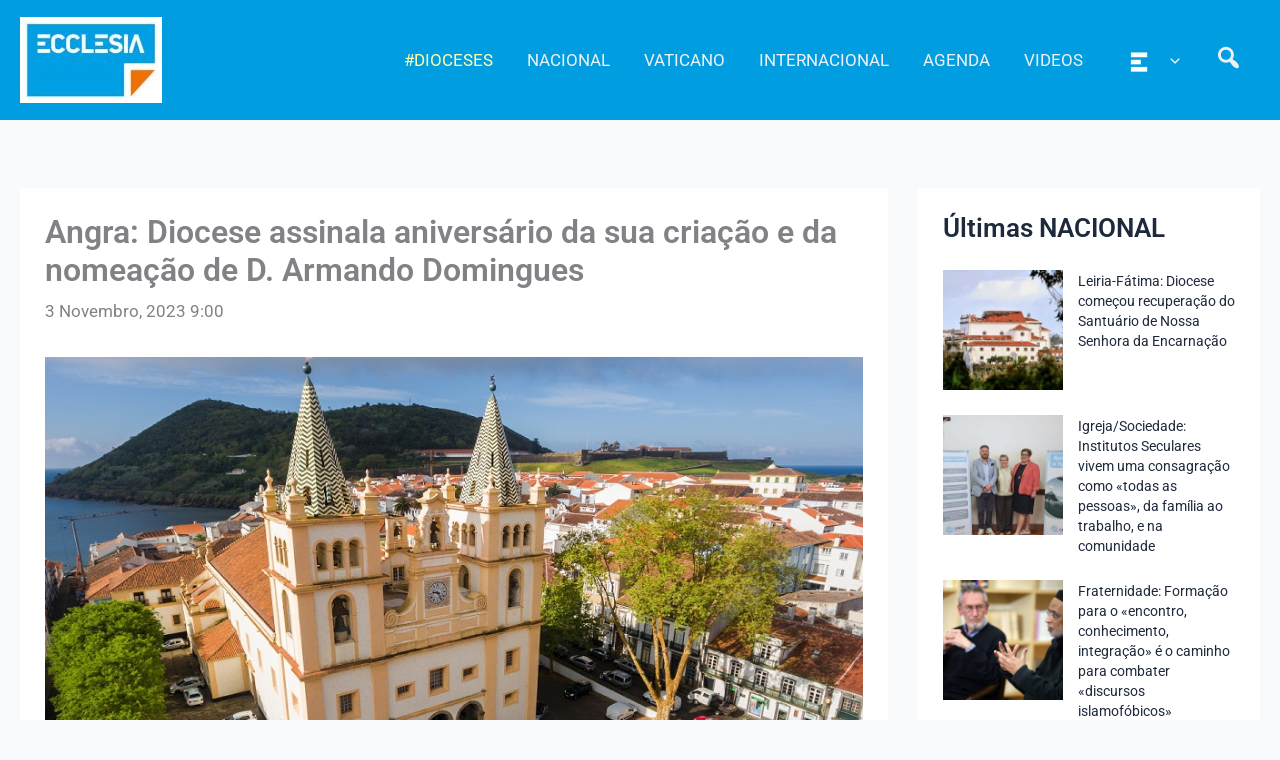

--- FILE ---
content_type: text/html; charset=UTF-8
request_url: https://agencia.ecclesia.pt/portal/angra-diocese-assinala-aniversario-da-sua-criacao-e-da-nomeacao-de-d-armando-domingues/
body_size: 41433
content:
<!DOCTYPE html>
<html lang="pt-PT">
<head>
<meta charset="UTF-8">
<meta name="viewport" content="width=device-width, initial-scale=1">
	<link rel="profile" href="https://gmpg.org/xfn/11"> 
	<title>Angra: Diocese assinala aniversário da sua criação e da nomeação de D. Armando Domingues &#8211; Agência ECCLESIA</title>
<meta name='robots' content='max-image-preview:large' />
<link rel='dns-prefetch' href='//static.addtoany.com' />
<link rel="alternate" type="application/rss+xml" title="Agência ECCLESIA &raquo; Feed" href="https://agencia.ecclesia.pt/portal/feed/" />
<link rel="alternate" type="application/rss+xml" title="Agência ECCLESIA &raquo; Feed de comentários" href="https://agencia.ecclesia.pt/portal/comments/feed/" />
<link rel="alternate" title="oEmbed (JSON)" type="application/json+oembed" href="https://agencia.ecclesia.pt/portal/wp-json/oembed/1.0/embed?url=https%3A%2F%2Fagencia.ecclesia.pt%2Fportal%2Fangra-diocese-assinala-aniversario-da-sua-criacao-e-da-nomeacao-de-d-armando-domingues%2F" />
<link rel="alternate" title="oEmbed (XML)" type="text/xml+oembed" href="https://agencia.ecclesia.pt/portal/wp-json/oembed/1.0/embed?url=https%3A%2F%2Fagencia.ecclesia.pt%2Fportal%2Fangra-diocese-assinala-aniversario-da-sua-criacao-e-da-nomeacao-de-d-armando-domingues%2F&#038;format=xml" />
<style id='wp-img-auto-sizes-contain-inline-css'>
img:is([sizes=auto i],[sizes^="auto," i]){contain-intrinsic-size:3000px 1500px}
/*# sourceURL=wp-img-auto-sizes-contain-inline-css */
</style>
<link rel='stylesheet' id='wp-block-library-css' href='https://agencia.ecclesia.pt/portal/wp-includes/css/dist/block-library/style.min.css?ver=6.9' media='all' />
<link rel='stylesheet' id='pt-cv-public-style-css' href='https://agencia.ecclesia.pt/portal/wp-content/plugins/content-views-query-and-display-post-page/public/assets/css/cv.css?ver=4.3' media='all' />
<link rel='stylesheet' id='pt-cv-public-pro-style-css' href='https://agencia.ecclesia.pt/portal/wp-content/plugins/pt-content-views-pro/public/assets/css/cvpro.min.css?ver=7.3' media='all' />
<link rel='stylesheet' id='mec-select2-style-css' href='https://agencia.ecclesia.pt/portal/wp-content/plugins/modern-events-calendar-lite/assets/packages/select2/select2.min.css?ver=7.29.0' media='all' />
<link rel='stylesheet' id='mec-font-icons-css' href='https://agencia.ecclesia.pt/portal/wp-content/plugins/modern-events-calendar-lite/assets/css/iconfonts.css?ver=7.29.0' media='all' />
<link rel='stylesheet' id='mec-frontend-style-css' href='https://agencia.ecclesia.pt/portal/wp-content/plugins/modern-events-calendar-lite/assets/css/frontend.min.css?ver=7.29.0' media='all' />
<link rel='stylesheet' id='mec-tooltip-style-css' href='https://agencia.ecclesia.pt/portal/wp-content/plugins/modern-events-calendar-lite/assets/packages/tooltip/tooltip.css?ver=7.29.0' media='all' />
<link rel='stylesheet' id='mec-tooltip-shadow-style-css' href='https://agencia.ecclesia.pt/portal/wp-content/plugins/modern-events-calendar-lite/assets/packages/tooltip/tooltipster-sideTip-shadow.min.css?ver=7.29.0' media='all' />
<link rel='stylesheet' id='featherlight-css' href='https://agencia.ecclesia.pt/portal/wp-content/plugins/modern-events-calendar-lite/assets/packages/featherlight/featherlight.css?ver=7.29.0' media='all' />
<link rel='stylesheet' id='mec-lity-style-css' href='https://agencia.ecclesia.pt/portal/wp-content/plugins/modern-events-calendar-lite/assets/packages/lity/lity.min.css?ver=7.29.0' media='all' />
<link rel='stylesheet' id='mec-general-calendar-style-css' href='https://agencia.ecclesia.pt/portal/wp-content/plugins/modern-events-calendar-lite/assets/css/mec-general-calendar.css?ver=7.29.0' media='all' />
<link rel='stylesheet' id='astra-theme-css-css' href='https://agencia.ecclesia.pt/portal/wp-content/themes/astra/assets/css/minified/main.min.css?ver=4.12.1' media='all' />
<style id='astra-theme-css-inline-css'>
:root{--ast-post-nav-space:0;--ast-container-default-xlg-padding:3em;--ast-container-default-lg-padding:3em;--ast-container-default-slg-padding:2em;--ast-container-default-md-padding:3em;--ast-container-default-sm-padding:3em;--ast-container-default-xs-padding:2.4em;--ast-container-default-xxs-padding:1.8em;--ast-code-block-background:#ECEFF3;--ast-comment-inputs-background:#F9FAFB;--ast-normal-container-width:1320px;--ast-narrow-container-width:750px;--ast-blog-title-font-weight:normal;--ast-blog-meta-weight:inherit;--ast-global-color-primary:var(--ast-global-color-5);--ast-global-color-secondary:var(--ast-global-color-4);--ast-global-color-alternate-background:var(--ast-global-color-7);--ast-global-color-subtle-background:var(--ast-global-color-6);--ast-bg-style-guide:var( --ast-global-color-secondary,--ast-global-color-5 );--ast-shadow-style-guide:0px 0px 4px 0 #00000057;--ast-global-dark-bg-style:#fff;--ast-global-dark-lfs:#fbfbfb;--ast-widget-bg-color:#fafafa;--ast-wc-container-head-bg-color:#fbfbfb;--ast-title-layout-bg:#eeeeee;--ast-search-border-color:#e7e7e7;--ast-lifter-hover-bg:#e6e6e6;--ast-gallery-block-color:#000;--srfm-color-input-label:var(--ast-global-color-2);}html{font-size:106.25%;}a{color:var(--ast-global-color-2);}a:hover,a:focus{color:var(--ast-global-color-1);}body,button,input,select,textarea,.ast-button,.ast-custom-button{font-family:-apple-system,BlinkMacSystemFont,Segoe UI,Roboto,Oxygen-Sans,Ubuntu,Cantarell,Helvetica Neue,sans-serif;font-weight:400;font-size:17px;font-size:1rem;line-height:var(--ast-body-line-height,1.65em);}blockquote{color:var(--ast-global-color-2);}p,.entry-content p{margin-bottom:1.26em;}h1,h2,h3,h4,h5,h6,.entry-content :where(h1,h2,h3,h4,h5,h6),.site-title,.site-title a{font-weight:600;}.ast-site-identity .site-title a{color:var(--ast-global-color-2);}.site-title{font-size:26px;font-size:1.5294117647059rem;display:none;}header .custom-logo-link img{max-width:142px;width:142px;}.astra-logo-svg{width:142px;}.site-header .site-description{font-size:15px;font-size:0.88235294117647rem;display:none;}.entry-title{font-size:26px;font-size:1.5294117647059rem;}.archive .ast-article-post .ast-article-inner,.blog .ast-article-post .ast-article-inner,.archive .ast-article-post .ast-article-inner:hover,.blog .ast-article-post .ast-article-inner:hover{overflow:hidden;}h1,.entry-content :where(h1){font-size:40px;font-size:2.3529411764706rem;font-weight:600;line-height:1.4em;}h2,.entry-content :where(h2){font-size:32px;font-size:1.8823529411765rem;font-weight:600;line-height:1.3em;}h3,.entry-content :where(h3){font-size:26px;font-size:1.5294117647059rem;font-weight:600;line-height:1.3em;}h4,.entry-content :where(h4){font-size:24px;font-size:1.4117647058824rem;line-height:1.2em;font-weight:600;}h5,.entry-content :where(h5){font-size:20px;font-size:1.1764705882353rem;line-height:1.2em;font-weight:600;}h6,.entry-content :where(h6){font-size:16px;font-size:0.94117647058824rem;line-height:1.25em;font-weight:600;}::selection{background-color:var(--ast-global-color-2);color:#ffffff;}body,h1,h2,h3,h4,h5,h6,.entry-title a,.entry-content :where(h1,h2,h3,h4,h5,h6){color:var(--ast-global-color-2);}.tagcloud a:hover,.tagcloud a:focus,.tagcloud a.current-item{color:#ffffff;border-color:var(--ast-global-color-2);background-color:var(--ast-global-color-2);}input:focus,input[type="text"]:focus,input[type="email"]:focus,input[type="url"]:focus,input[type="password"]:focus,input[type="reset"]:focus,input[type="search"]:focus,textarea:focus{border-color:var(--ast-global-color-2);}input[type="radio"]:checked,input[type=reset],input[type="checkbox"]:checked,input[type="checkbox"]:hover:checked,input[type="checkbox"]:focus:checked,input[type=range]::-webkit-slider-thumb{border-color:var(--ast-global-color-2);background-color:var(--ast-global-color-2);box-shadow:none;}.site-footer a:hover + .post-count,.site-footer a:focus + .post-count{background:var(--ast-global-color-2);border-color:var(--ast-global-color-2);}.single .nav-links .nav-previous,.single .nav-links .nav-next{color:var(--ast-global-color-2);}.entry-meta,.entry-meta *{line-height:1.45;color:var(--ast-global-color-2);}.entry-meta a:not(.ast-button):hover,.entry-meta a:not(.ast-button):hover *,.entry-meta a:not(.ast-button):focus,.entry-meta a:not(.ast-button):focus *,.page-links > .page-link,.page-links .page-link:hover,.post-navigation a:hover{color:var(--ast-global-color-1);}#cat option,.secondary .calendar_wrap thead a,.secondary .calendar_wrap thead a:visited{color:var(--ast-global-color-2);}.secondary .calendar_wrap #today,.ast-progress-val span{background:var(--ast-global-color-2);}.secondary a:hover + .post-count,.secondary a:focus + .post-count{background:var(--ast-global-color-2);border-color:var(--ast-global-color-2);}.calendar_wrap #today > a{color:#ffffff;}.page-links .page-link,.single .post-navigation a{color:var(--ast-global-color-2);}.ast-search-menu-icon .search-form button.search-submit{padding:0 4px;}.ast-search-menu-icon form.search-form{padding-right:0;}.ast-search-menu-icon.slide-search input.search-field{width:0;}.ast-header-search .ast-search-menu-icon.ast-dropdown-active .search-form,.ast-header-search .ast-search-menu-icon.ast-dropdown-active .search-field:focus{transition:all 0.2s;}.search-form input.search-field:focus{outline:none;}.ast-archive-title{color:var(--ast-global-color-2);}.widget-title,.widget .wp-block-heading{font-size:24px;font-size:1.4117647058824rem;color:var(--ast-global-color-2);}.single .ast-author-details .author-title{color:var(--ast-global-color-1);}#secondary,#secondary button,#secondary input,#secondary select,#secondary textarea{font-size:17px;font-size:1rem;}.ast-single-post .entry-content a,.ast-comment-content a:not(.ast-comment-edit-reply-wrap a){text-decoration:underline;}.ast-single-post .wp-block-button .wp-block-button__link,.ast-single-post .elementor-widget-button .elementor-button,.ast-single-post .entry-content .uagb-tab a,.ast-single-post .entry-content .uagb-ifb-cta a,.ast-single-post .entry-content .wp-block-uagb-buttons a,.ast-single-post .entry-content .uabb-module-content a,.ast-single-post .entry-content .uagb-post-grid a,.ast-single-post .entry-content .uagb-timeline a,.ast-single-post .entry-content .uagb-toc__wrap a,.ast-single-post .entry-content .uagb-taxomony-box a,.entry-content .wp-block-latest-posts > li > a,.ast-single-post .entry-content .wp-block-file__button,a.ast-post-filter-single,.ast-single-post .wp-block-buttons .wp-block-button.is-style-outline .wp-block-button__link,.ast-single-post .ast-comment-content .comment-reply-link,.ast-single-post .ast-comment-content .comment-edit-link{text-decoration:none;}.ast-search-menu-icon.slide-search a:focus-visible:focus-visible,.astra-search-icon:focus-visible,#close:focus-visible,a:focus-visible,.ast-menu-toggle:focus-visible,.site .skip-link:focus-visible,.wp-block-loginout input:focus-visible,.wp-block-search.wp-block-search__button-inside .wp-block-search__inside-wrapper,.ast-header-navigation-arrow:focus-visible,.ast-orders-table__row .ast-orders-table__cell:focus-visible,a#ast-apply-coupon:focus-visible,#ast-apply-coupon:focus-visible,#close:focus-visible,.button.search-submit:focus-visible,#search_submit:focus,.normal-search:focus-visible,.ast-header-account-wrap:focus-visible,.astra-cart-drawer-close:focus,.ast-single-variation:focus,.ast-button:focus,.ast-builder-button-wrap:has(.ast-custom-button-link:focus),.ast-builder-button-wrap .ast-custom-button-link:focus{outline-style:dotted;outline-color:inherit;outline-width:thin;}input:focus,input[type="text"]:focus,input[type="email"]:focus,input[type="url"]:focus,input[type="password"]:focus,input[type="reset"]:focus,input[type="search"]:focus,input[type="number"]:focus,textarea:focus,.wp-block-search__input:focus,[data-section="section-header-mobile-trigger"] .ast-button-wrap .ast-mobile-menu-trigger-minimal:focus,.ast-mobile-popup-drawer.active .menu-toggle-close:focus,#ast-scroll-top:focus,#coupon_code:focus,#ast-coupon-code:focus{border-style:dotted;border-color:inherit;border-width:thin;}input{outline:none;}.ast-logo-title-inline .site-logo-img{padding-right:1em;}.site-logo-img img{ transition:all 0.2s linear;}body .ast-oembed-container *{position:absolute;top:0;width:100%;height:100%;left:0;}body .wp-block-embed-pocket-casts .ast-oembed-container *{position:unset;}.ast-single-post-featured-section + article {margin-top: 2em;}.site-content .ast-single-post-featured-section img {width: 100%;overflow: hidden;object-fit: cover;}.site > .ast-single-related-posts-container {margin-top: 0;}@media (min-width: 922px) {.ast-desktop .ast-container--narrow {max-width: var(--ast-narrow-container-width);margin: 0 auto;}}#secondary {margin: 4em 0 2.5em;word-break: break-word;line-height: 2;}#secondary li {margin-bottom: 0.75em;}#secondary li:last-child {margin-bottom: 0;}@media (max-width: 768px) {.js_active .ast-plain-container.ast-single-post #secondary {margin-top: 1.5em;}}.ast-separate-container.ast-two-container #secondary .widget {background-color: #fff;padding: 2em;margin-bottom: 2em;}@media (min-width: 993px) {.ast-left-sidebar #secondary {padding-right: 60px;}.ast-right-sidebar #secondary {padding-left: 60px;}}@media (max-width: 993px) {.ast-right-sidebar #secondary {padding-left: 30px;}.ast-left-sidebar #secondary {padding-right: 30px;}}@media (min-width: 993px) {.ast-page-builder-template.ast-left-sidebar #secondary {padding-left: 60px;}.ast-page-builder-template.ast-right-sidebar #secondary {padding-right: 60px;}}@media (max-width: 993px) {.ast-page-builder-template.ast-right-sidebar #secondary {padding-right: 30px;}.ast-page-builder-template.ast-left-sidebar #secondary {padding-left: 30px;}}@media (max-width:921.9px){#ast-desktop-header{display:none;}}@media (min-width:922px){#ast-mobile-header{display:none;}}@media( max-width: 420px ) {.single .nav-links .nav-previous,.single .nav-links .nav-next {width: 100%;text-align: center;}}.wp-block-buttons.aligncenter{justify-content:center;}@media (max-width:921px){.ast-theme-transparent-header #primary,.ast-theme-transparent-header #secondary{padding:0;}}@media (max-width:921px){.ast-plain-container.ast-no-sidebar #primary{padding:0;}}.ast-plain-container.ast-no-sidebar #primary{margin-top:0;margin-bottom:0;}@media (min-width:1200px){.ast-plain-container.ast-no-sidebar #primary{margin-top:60px;margin-bottom:60px;}}.wp-block-button.is-style-outline .wp-block-button__link{border-color:var(--ast-global-color-2);}div.wp-block-button.is-style-outline > .wp-block-button__link:not(.has-text-color),div.wp-block-button.wp-block-button__link.is-style-outline:not(.has-text-color){color:var(--ast-global-color-2);}.wp-block-button.is-style-outline .wp-block-button__link:hover,.wp-block-buttons .wp-block-button.is-style-outline .wp-block-button__link:focus,.wp-block-buttons .wp-block-button.is-style-outline > .wp-block-button__link:not(.has-text-color):hover,.wp-block-buttons .wp-block-button.wp-block-button__link.is-style-outline:not(.has-text-color):hover{color:#000000;background-color:var(--ast-global-color-1);border-color:var(--ast-global-color-1);}.post-page-numbers.current .page-link,.ast-pagination .page-numbers.current{color:#ffffff;border-color:var(--ast-global-color-2);background-color:var(--ast-global-color-2);}.wp-block-button.is-style-outline .wp-block-button__link.wp-element-button,.ast-outline-button{border-color:var(--ast-global-color-2);font-family:inherit;font-weight:500;font-size:16px;font-size:0.94117647058824rem;line-height:1em;}.wp-block-buttons .wp-block-button.is-style-outline > .wp-block-button__link:not(.has-text-color),.wp-block-buttons .wp-block-button.wp-block-button__link.is-style-outline:not(.has-text-color),.ast-outline-button{color:var(--ast-global-color-2);}.wp-block-button.is-style-outline .wp-block-button__link:hover,.wp-block-buttons .wp-block-button.is-style-outline .wp-block-button__link:focus,.wp-block-buttons .wp-block-button.is-style-outline > .wp-block-button__link:not(.has-text-color):hover,.wp-block-buttons .wp-block-button.wp-block-button__link.is-style-outline:not(.has-text-color):hover,.ast-outline-button:hover,.ast-outline-button:focus,.wp-block-uagb-buttons-child .uagb-buttons-repeater.ast-outline-button:hover,.wp-block-uagb-buttons-child .uagb-buttons-repeater.ast-outline-button:focus{color:#000000;background-color:var(--ast-global-color-1);border-color:var(--ast-global-color-1);}.wp-block-button .wp-block-button__link.wp-element-button.is-style-outline:not(.has-background),.wp-block-button.is-style-outline>.wp-block-button__link.wp-element-button:not(.has-background),.ast-outline-button{background-color:transparent;}.entry-content[data-ast-blocks-layout] > figure{margin-bottom:1em;}h1.widget-title{font-weight:600;}h2.widget-title{font-weight:600;}h3.widget-title{font-weight:600;}#page{display:flex;flex-direction:column;min-height:100vh;}.ast-404-layout-1 h1.page-title{color:var(--ast-global-color-2);}.single .post-navigation a{line-height:1em;height:inherit;}.error-404 .page-sub-title{font-size:1.5rem;font-weight:inherit;}.search .site-content .content-area .search-form{margin-bottom:0;}#page .site-content{flex-grow:1;}.widget{margin-bottom:1.25em;}#secondary li{line-height:1.5em;}#secondary .wp-block-group h2{margin-bottom:0.7em;}#secondary h2{font-size:1.7rem;}.ast-separate-container .ast-article-post,.ast-separate-container .ast-article-single,.ast-separate-container .comment-respond{padding:3em;}.ast-separate-container .ast-article-single .ast-article-single{padding:0;}.ast-article-single .wp-block-post-template-is-layout-grid{padding-left:0;}.ast-separate-container .comments-title,.ast-narrow-container .comments-title{padding:1.5em 2em;}.ast-page-builder-template .comment-form-textarea,.ast-comment-formwrap .ast-grid-common-col{padding:0;}.ast-comment-formwrap{padding:0;display:inline-flex;column-gap:20px;width:100%;margin-left:0;margin-right:0;}.comments-area textarea#comment:focus,.comments-area textarea#comment:active,.comments-area .ast-comment-formwrap input[type="text"]:focus,.comments-area .ast-comment-formwrap input[type="text"]:active {box-shadow:none;outline:none;}.archive.ast-page-builder-template .entry-header{margin-top:2em;}.ast-page-builder-template .ast-comment-formwrap{width:100%;}.entry-title{margin-bottom:0.5em;}.ast-archive-description p{font-size:inherit;font-weight:inherit;line-height:inherit;}.ast-separate-container .ast-comment-list li.depth-1,.hentry{margin-bottom:2em;}@media (min-width:921px){.ast-left-sidebar.ast-page-builder-template #secondary,.archive.ast-right-sidebar.ast-page-builder-template .site-main{padding-left:20px;padding-right:20px;}}@media (max-width:544px){.ast-comment-formwrap.ast-row{column-gap:10px;display:inline-block;}#ast-commentform .ast-grid-common-col{position:relative;width:100%;}}@media (min-width:1201px){.ast-separate-container .ast-article-post,.ast-separate-container .ast-article-single,.ast-separate-container .ast-author-box,.ast-separate-container .ast-404-layout-1,.ast-separate-container .no-results{padding:3em;}}@media (max-width:921px){.ast-left-sidebar #content > .ast-container{display:flex;flex-direction:column-reverse;width:100%;}}@media (max-width:921px){#secondary.secondary{padding-top:0;}.ast-separate-container.ast-right-sidebar #secondary{padding-left:1em;padding-right:1em;}.ast-separate-container.ast-two-container #secondary{padding-left:0;padding-right:0;}.ast-page-builder-template .entry-header #secondary,.ast-page-builder-template #secondary{margin-top:1.5em;}}@media (max-width:921px){.ast-right-sidebar #primary{padding-right:0;}.ast-page-builder-template.ast-left-sidebar #secondary,.ast-page-builder-template.ast-right-sidebar #secondary{padding-right:20px;padding-left:20px;}.ast-right-sidebar #secondary,.ast-left-sidebar #primary{padding-left:0;}.ast-left-sidebar #secondary{padding-right:0;}}@media (min-width:922px){.ast-separate-container.ast-right-sidebar #primary,.ast-separate-container.ast-left-sidebar #primary{border:0;}.search-no-results.ast-separate-container #primary{margin-bottom:4em;}}@media (min-width:922px){.ast-right-sidebar #primary{border-right:1px solid var(--ast-border-color);}.ast-left-sidebar #primary{border-left:1px solid var(--ast-border-color);}.ast-right-sidebar #secondary{border-left:1px solid var(--ast-border-color);margin-left:-1px;}.ast-left-sidebar #secondary{border-right:1px solid var(--ast-border-color);margin-right:-1px;}.ast-separate-container.ast-two-container.ast-right-sidebar #secondary{padding-left:30px;padding-right:0;}.ast-separate-container.ast-two-container.ast-left-sidebar #secondary{padding-right:30px;padding-left:0;}.ast-separate-container.ast-right-sidebar #secondary,.ast-separate-container.ast-left-sidebar #secondary{border:0;margin-left:auto;margin-right:auto;}.ast-separate-container.ast-two-container #secondary .widget:last-child{margin-bottom:0;}}.elementor-widget-button .elementor-button{border-style:solid;text-decoration:none;border-top-width:0;border-right-width:0;border-left-width:0;border-bottom-width:0;}body .elementor-button.elementor-size-sm,body .elementor-button.elementor-size-xs,body .elementor-button.elementor-size-md,body .elementor-button.elementor-size-lg,body .elementor-button.elementor-size-xl,body .elementor-button{padding-top:15px;padding-right:30px;padding-bottom:15px;padding-left:30px;}@media (max-width:921px){.elementor-widget-button .elementor-button.elementor-size-sm,.elementor-widget-button .elementor-button.elementor-size-xs,.elementor-widget-button .elementor-button.elementor-size-md,.elementor-widget-button .elementor-button.elementor-size-lg,.elementor-widget-button .elementor-button.elementor-size-xl,.elementor-widget-button .elementor-button{padding-top:14px;padding-right:28px;padding-bottom:14px;padding-left:28px;}}@media (max-width:544px){.elementor-widget-button .elementor-button.elementor-size-sm,.elementor-widget-button .elementor-button.elementor-size-xs,.elementor-widget-button .elementor-button.elementor-size-md,.elementor-widget-button .elementor-button.elementor-size-lg,.elementor-widget-button .elementor-button.elementor-size-xl,.elementor-widget-button .elementor-button{padding-top:12px;padding-right:24px;padding-bottom:12px;padding-left:24px;}}.elementor-widget-button .elementor-button{border-color:var(--ast-global-color-2);background-color:var(--ast-global-color-2);}.elementor-widget-button .elementor-button:hover,.elementor-widget-button .elementor-button:focus{color:#000000;background-color:var(--ast-global-color-1);border-color:var(--ast-global-color-1);}.wp-block-button .wp-block-button__link ,.elementor-widget-button .elementor-button,.elementor-widget-button .elementor-button:visited{color:#ffffff;}.elementor-widget-button .elementor-button{font-weight:500;font-size:16px;font-size:0.94117647058824rem;line-height:1em;}body .elementor-button.elementor-size-sm,body .elementor-button.elementor-size-xs,body .elementor-button.elementor-size-md,body .elementor-button.elementor-size-lg,body .elementor-button.elementor-size-xl,body .elementor-button{font-size:16px;font-size:0.94117647058824rem;}.wp-block-button .wp-block-button__link:hover,.wp-block-button .wp-block-button__link:focus{color:#000000;background-color:var(--ast-global-color-1);border-color:var(--ast-global-color-1);}.elementor-widget-heading h1.elementor-heading-title{line-height:1.4em;}.elementor-widget-heading h2.elementor-heading-title{line-height:1.3em;}.elementor-widget-heading h3.elementor-heading-title{line-height:1.3em;}.elementor-widget-heading h4.elementor-heading-title{line-height:1.2em;}.elementor-widget-heading h5.elementor-heading-title{line-height:1.2em;}.elementor-widget-heading h6.elementor-heading-title{line-height:1.25em;}.wp-block-button .wp-block-button__link,.wp-block-search .wp-block-search__button,body .wp-block-file .wp-block-file__button{border-color:var(--ast-global-color-2);background-color:var(--ast-global-color-2);color:#ffffff;font-family:inherit;font-weight:500;line-height:1em;font-size:16px;font-size:0.94117647058824rem;padding-top:15px;padding-right:30px;padding-bottom:15px;padding-left:30px;}@media (max-width:921px){.wp-block-button .wp-block-button__link,.wp-block-search .wp-block-search__button,body .wp-block-file .wp-block-file__button{padding-top:14px;padding-right:28px;padding-bottom:14px;padding-left:28px;}}@media (max-width:544px){.wp-block-button .wp-block-button__link,.wp-block-search .wp-block-search__button,body .wp-block-file .wp-block-file__button{padding-top:12px;padding-right:24px;padding-bottom:12px;padding-left:24px;}}.menu-toggle,button,.ast-button,.ast-custom-button,.button,input#submit,input[type="button"],input[type="submit"],input[type="reset"],form[CLASS*="wp-block-search__"].wp-block-search .wp-block-search__inside-wrapper .wp-block-search__button,body .wp-block-file .wp-block-file__button,.search .search-submit{border-style:solid;border-top-width:0;border-right-width:0;border-left-width:0;border-bottom-width:0;color:#ffffff;border-color:var(--ast-global-color-2);background-color:var(--ast-global-color-2);padding-top:15px;padding-right:30px;padding-bottom:15px;padding-left:30px;font-family:inherit;font-weight:500;font-size:16px;font-size:0.94117647058824rem;line-height:1em;}button:focus,.menu-toggle:hover,button:hover,.ast-button:hover,.ast-custom-button:hover .button:hover,.ast-custom-button:hover ,input[type=reset]:hover,input[type=reset]:focus,input#submit:hover,input#submit:focus,input[type="button"]:hover,input[type="button"]:focus,input[type="submit"]:hover,input[type="submit"]:focus,form[CLASS*="wp-block-search__"].wp-block-search .wp-block-search__inside-wrapper .wp-block-search__button:hover,form[CLASS*="wp-block-search__"].wp-block-search .wp-block-search__inside-wrapper .wp-block-search__button:focus,body .wp-block-file .wp-block-file__button:hover,body .wp-block-file .wp-block-file__button:focus{color:#000000;background-color:var(--ast-global-color-1);border-color:var(--ast-global-color-1);}form[CLASS*="wp-block-search__"].wp-block-search .wp-block-search__inside-wrapper .wp-block-search__button.has-icon{padding-top:calc(15px - 3px);padding-right:calc(30px - 3px);padding-bottom:calc(15px - 3px);padding-left:calc(30px - 3px);}@media (max-width:921px){.menu-toggle,button,.ast-button,.ast-custom-button,.button,input#submit,input[type="button"],input[type="submit"],input[type="reset"],form[CLASS*="wp-block-search__"].wp-block-search .wp-block-search__inside-wrapper .wp-block-search__button,body .wp-block-file .wp-block-file__button,.search .search-submit{padding-top:14px;padding-right:28px;padding-bottom:14px;padding-left:28px;}}@media (max-width:544px){.menu-toggle,button,.ast-button,.ast-custom-button,.button,input#submit,input[type="button"],input[type="submit"],input[type="reset"],form[CLASS*="wp-block-search__"].wp-block-search .wp-block-search__inside-wrapper .wp-block-search__button,body .wp-block-file .wp-block-file__button,.search .search-submit{padding-top:12px;padding-right:24px;padding-bottom:12px;padding-left:24px;}}@media (max-width:921px){.ast-mobile-header-stack .main-header-bar .ast-search-menu-icon{display:inline-block;}.ast-header-break-point.ast-header-custom-item-outside .ast-mobile-header-stack .main-header-bar .ast-search-icon{margin:0;}.ast-comment-avatar-wrap img{max-width:2.5em;}.ast-comment-meta{padding:0 1.8888em 1.3333em;}.ast-separate-container .ast-comment-list li.depth-1{padding:1.5em 2.14em;}.ast-separate-container .comment-respond{padding:2em 2.14em;}}@media (min-width:544px){.ast-container{max-width:100%;}}@media (max-width:544px){.ast-separate-container .ast-article-post,.ast-separate-container .ast-article-single,.ast-separate-container .comments-title,.ast-separate-container .ast-archive-description{padding:1.5em 1em;}.ast-separate-container #content .ast-container{padding-left:0.54em;padding-right:0.54em;}.ast-separate-container .ast-comment-list .bypostauthor{padding:.5em;}.ast-search-menu-icon.ast-dropdown-active .search-field{width:170px;}.ast-separate-container #secondary{padding-top:0;}.ast-separate-container.ast-two-container #secondary .widget{margin-bottom:1.5em;padding-left:1em;padding-right:1em;}} #ast-mobile-header .ast-site-header-cart-li a{pointer-events:none;}.ast-separate-container{background-color:var(--ast-global-color-4);background-image:none;}@media (max-width:921px){.site-title{display:none;}.site-header .site-description{display:none;}h1,.entry-content :where(h1){font-size:30px;}h2,.entry-content :where(h2){font-size:25px;}h3,.entry-content :where(h3){font-size:20px;}}@media (max-width:544px){.site-title{display:none;}.site-header .site-description{display:none;}h1,.entry-content :where(h1){font-size:30px;}h2,.entry-content :where(h2){font-size:25px;}h3,.entry-content :where(h3){font-size:20px;}header .custom-logo-link img,.ast-header-break-point .site-branding img,.ast-header-break-point .custom-logo-link img{max-width:123px;width:123px;}.astra-logo-svg{width:123px;}.ast-header-break-point .site-logo-img .custom-mobile-logo-link img{max-width:123px;}}@media (max-width:921px){html{font-size:96.9%;}}@media (max-width:544px){html{font-size:96.9%;}}@media (min-width:922px){.ast-container{max-width:1360px;}}@media (min-width:922px){.site-content .ast-container{display:flex;}}@media (max-width:921px){.site-content .ast-container{flex-direction:column;}}@media (min-width:922px){.single-post .site-content > .ast-container{max-width:1360px;}}@media (min-width:922px){.main-header-menu .sub-menu .menu-item.ast-left-align-sub-menu:hover > .sub-menu,.main-header-menu .sub-menu .menu-item.ast-left-align-sub-menu.focus > .sub-menu{margin-left:-0px;}}.wp-block-file {display: flex;align-items: center;flex-wrap: wrap;justify-content: space-between;}.wp-block-pullquote {border: none;}.wp-block-pullquote blockquote::before {content: "\201D";font-family: "Helvetica",sans-serif;display: flex;transform: rotate( 180deg );font-size: 6rem;font-style: normal;line-height: 1;font-weight: bold;align-items: center;justify-content: center;}.has-text-align-right > blockquote::before {justify-content: flex-start;}.has-text-align-left > blockquote::before {justify-content: flex-end;}figure.wp-block-pullquote.is-style-solid-color blockquote {max-width: 100%;text-align: inherit;}:root {--wp--custom--ast-default-block-top-padding: 3em;--wp--custom--ast-default-block-right-padding: 3em;--wp--custom--ast-default-block-bottom-padding: 3em;--wp--custom--ast-default-block-left-padding: 3em;--wp--custom--ast-container-width: 1320px;--wp--custom--ast-content-width-size: 1320px;--wp--custom--ast-wide-width-size: calc(1320px + var(--wp--custom--ast-default-block-left-padding) + var(--wp--custom--ast-default-block-right-padding));}.ast-narrow-container {--wp--custom--ast-content-width-size: 750px;--wp--custom--ast-wide-width-size: 750px;}@media(max-width: 921px) {:root {--wp--custom--ast-default-block-top-padding: 3em;--wp--custom--ast-default-block-right-padding: 2em;--wp--custom--ast-default-block-bottom-padding: 3em;--wp--custom--ast-default-block-left-padding: 2em;}}@media(max-width: 544px) {:root {--wp--custom--ast-default-block-top-padding: 3em;--wp--custom--ast-default-block-right-padding: 1.5em;--wp--custom--ast-default-block-bottom-padding: 3em;--wp--custom--ast-default-block-left-padding: 1.5em;}}.entry-content > .wp-block-group,.entry-content > .wp-block-cover,.entry-content > .wp-block-columns {padding-top: var(--wp--custom--ast-default-block-top-padding);padding-right: var(--wp--custom--ast-default-block-right-padding);padding-bottom: var(--wp--custom--ast-default-block-bottom-padding);padding-left: var(--wp--custom--ast-default-block-left-padding);}.ast-plain-container.ast-no-sidebar .entry-content > .alignfull,.ast-page-builder-template .ast-no-sidebar .entry-content > .alignfull {margin-left: calc( -50vw + 50%);margin-right: calc( -50vw + 50%);max-width: 100vw;width: 100vw;}.ast-plain-container.ast-no-sidebar .entry-content .alignfull .alignfull,.ast-page-builder-template.ast-no-sidebar .entry-content .alignfull .alignfull,.ast-plain-container.ast-no-sidebar .entry-content .alignfull .alignwide,.ast-page-builder-template.ast-no-sidebar .entry-content .alignfull .alignwide,.ast-plain-container.ast-no-sidebar .entry-content .alignwide .alignfull,.ast-page-builder-template.ast-no-sidebar .entry-content .alignwide .alignfull,.ast-plain-container.ast-no-sidebar .entry-content .alignwide .alignwide,.ast-page-builder-template.ast-no-sidebar .entry-content .alignwide .alignwide,.ast-plain-container.ast-no-sidebar .entry-content .wp-block-column .alignfull,.ast-page-builder-template.ast-no-sidebar .entry-content .wp-block-column .alignfull,.ast-plain-container.ast-no-sidebar .entry-content .wp-block-column .alignwide,.ast-page-builder-template.ast-no-sidebar .entry-content .wp-block-column .alignwide {margin-left: auto;margin-right: auto;width: 100%;}[data-ast-blocks-layout] .wp-block-separator:not(.is-style-dots) {height: 0;}[data-ast-blocks-layout] .wp-block-separator {margin: 20px auto;}[data-ast-blocks-layout] .wp-block-separator:not(.is-style-wide):not(.is-style-dots) {max-width: 100px;}[data-ast-blocks-layout] .wp-block-separator.has-background {padding: 0;}.entry-content[data-ast-blocks-layout] > * {max-width: var(--wp--custom--ast-content-width-size);margin-left: auto;margin-right: auto;}.entry-content[data-ast-blocks-layout] > .alignwide {max-width: var(--wp--custom--ast-wide-width-size);}.entry-content[data-ast-blocks-layout] .alignfull {max-width: none;}.entry-content .wp-block-columns {margin-bottom: 0;}blockquote {margin: 1.5em;border-color: rgba(0,0,0,0.05);}.wp-block-quote:not(.has-text-align-right):not(.has-text-align-center) {border-left: 5px solid rgba(0,0,0,0.05);}.has-text-align-right > blockquote,blockquote.has-text-align-right {border-right: 5px solid rgba(0,0,0,0.05);}.has-text-align-left > blockquote,blockquote.has-text-align-left {border-left: 5px solid rgba(0,0,0,0.05);}.wp-block-site-tagline,.wp-block-latest-posts .read-more {margin-top: 15px;}.wp-block-loginout p label {display: block;}.wp-block-loginout p:not(.login-remember):not(.login-submit) input {width: 100%;}.wp-block-loginout input:focus {border-color: transparent;}.wp-block-loginout input:focus {outline: thin dotted;}.entry-content .wp-block-media-text .wp-block-media-text__content {padding: 0 0 0 8%;}.entry-content .wp-block-media-text.has-media-on-the-right .wp-block-media-text__content {padding: 0 8% 0 0;}.entry-content .wp-block-media-text.has-background .wp-block-media-text__content {padding: 8%;}.entry-content .wp-block-cover:not([class*="background-color"]):not(.has-text-color.has-link-color) .wp-block-cover__inner-container,.entry-content .wp-block-cover:not([class*="background-color"]) .wp-block-cover-image-text,.entry-content .wp-block-cover:not([class*="background-color"]) .wp-block-cover-text,.entry-content .wp-block-cover-image:not([class*="background-color"]) .wp-block-cover__inner-container,.entry-content .wp-block-cover-image:not([class*="background-color"]) .wp-block-cover-image-text,.entry-content .wp-block-cover-image:not([class*="background-color"]) .wp-block-cover-text {color: var(--ast-global-color-primary,var(--ast-global-color-5));}.wp-block-loginout .login-remember input {width: 1.1rem;height: 1.1rem;margin: 0 5px 4px 0;vertical-align: middle;}.wp-block-latest-posts > li > *:first-child,.wp-block-latest-posts:not(.is-grid) > li:first-child {margin-top: 0;}.entry-content > .wp-block-buttons,.entry-content > .wp-block-uagb-buttons {margin-bottom: 1.5em;}.wp-block-search__inside-wrapper .wp-block-search__input {padding: 0 10px;color: var(--ast-global-color-3);background: var(--ast-global-color-primary,var(--ast-global-color-5));border-color: var(--ast-border-color);}.wp-block-latest-posts .read-more {margin-bottom: 1.5em;}.wp-block-search__no-button .wp-block-search__inside-wrapper .wp-block-search__input {padding-top: 5px;padding-bottom: 5px;}.wp-block-latest-posts .wp-block-latest-posts__post-date,.wp-block-latest-posts .wp-block-latest-posts__post-author {font-size: 1rem;}.wp-block-latest-posts > li > *,.wp-block-latest-posts:not(.is-grid) > li {margin-top: 12px;margin-bottom: 12px;}.ast-page-builder-template .entry-content[data-ast-blocks-layout] > .alignwide:where(:not(.uagb-is-root-container):not(.spectra-is-root-container)) > * {max-width: var(--wp--custom--ast-wide-width-size);}.ast-page-builder-template .entry-content[data-ast-blocks-layout] > .inherit-container-width > *,.ast-page-builder-template .entry-content[data-ast-blocks-layout] > *:not(.wp-block-group):where(:not(.uagb-is-root-container):not(.spectra-is-root-container)) > *,.entry-content[data-ast-blocks-layout] > .wp-block-cover .wp-block-cover__inner-container {max-width: var(--wp--custom--ast-content-width-size) ;margin-left: auto;margin-right: auto;}.ast-page-builder-template .entry-content[data-ast-blocks-layout] > *,.ast-page-builder-template .entry-content[data-ast-blocks-layout] > .alignfull:where(:not(.wp-block-group):not(.uagb-is-root-container):not(.spectra-is-root-container)) > * {max-width: none;}.entry-content[data-ast-blocks-layout] .wp-block-cover:not(.alignleft):not(.alignright) {width: auto;}@media(max-width: 1200px) {.ast-separate-container .entry-content > .alignfull,.ast-separate-container .entry-content[data-ast-blocks-layout] > .alignwide,.ast-plain-container .entry-content[data-ast-blocks-layout] > .alignwide,.ast-plain-container .entry-content .alignfull {margin-left: calc(-1 * min(25px,20px)) ;margin-right: calc(-1 * min(25px,20px));}}@media(min-width: 1201px) {.ast-separate-container .entry-content > .alignfull {margin-left: calc(-1 * 25px );margin-right: calc(-1 * 25px );}.ast-separate-container .entry-content[data-ast-blocks-layout] > .alignwide,.ast-plain-container .entry-content[data-ast-blocks-layout] > .alignwide {margin-left: calc(-1 * var(--wp--custom--ast-default-block-left-padding) );margin-right: calc(-1 * var(--wp--custom--ast-default-block-right-padding) );}}@media(min-width: 921px) {.ast-separate-container .entry-content .wp-block-group.alignwide:not(.inherit-container-width) > :where(:not(.alignleft):not(.alignright)),.ast-plain-container .entry-content .wp-block-group.alignwide:not(.inherit-container-width) > :where(:not(.alignleft):not(.alignright)) {max-width: calc( var(--wp--custom--ast-content-width-size) + 80px );}.ast-plain-container.ast-right-sidebar .entry-content[data-ast-blocks-layout] .alignfull,.ast-plain-container.ast-left-sidebar .entry-content[data-ast-blocks-layout] .alignfull {margin-left: -60px;margin-right: -60px;}}@media(min-width: 544px) {.entry-content > .alignleft {margin-right: 20px;}.entry-content > .alignright {margin-left: 20px;}}@media (max-width:544px){.wp-block-columns .wp-block-column:not(:last-child){margin-bottom:20px;}.wp-block-latest-posts{margin:0;}}@media( max-width: 600px ) {.entry-content .wp-block-media-text .wp-block-media-text__content,.entry-content .wp-block-media-text.has-media-on-the-right .wp-block-media-text__content {padding: 8% 0 0;}.entry-content .wp-block-media-text.has-background .wp-block-media-text__content {padding: 8%;}}.ast-page-builder-template .entry-header {padding-left: 0;}.ast-narrow-container .site-content .wp-block-uagb-image--align-full .wp-block-uagb-image__figure {max-width: 100%;margin-left: auto;margin-right: auto;}.entry-content ul,.entry-content ol {padding: revert;margin: revert;}.entry-content ul.wc-block-product-template{padding: 0;}:root .has-ast-global-color-0-color{color:var(--ast-global-color-0);}:root .has-ast-global-color-0-background-color{background-color:var(--ast-global-color-0);}:root .wp-block-button .has-ast-global-color-0-color{color:var(--ast-global-color-0);}:root .wp-block-button .has-ast-global-color-0-background-color{background-color:var(--ast-global-color-0);}:root .has-ast-global-color-1-color{color:var(--ast-global-color-1);}:root .has-ast-global-color-1-background-color{background-color:var(--ast-global-color-1);}:root .wp-block-button .has-ast-global-color-1-color{color:var(--ast-global-color-1);}:root .wp-block-button .has-ast-global-color-1-background-color{background-color:var(--ast-global-color-1);}:root .has-ast-global-color-2-color{color:var(--ast-global-color-2);}:root .has-ast-global-color-2-background-color{background-color:var(--ast-global-color-2);}:root .wp-block-button .has-ast-global-color-2-color{color:var(--ast-global-color-2);}:root .wp-block-button .has-ast-global-color-2-background-color{background-color:var(--ast-global-color-2);}:root .has-ast-global-color-3-color{color:var(--ast-global-color-3);}:root .has-ast-global-color-3-background-color{background-color:var(--ast-global-color-3);}:root .wp-block-button .has-ast-global-color-3-color{color:var(--ast-global-color-3);}:root .wp-block-button .has-ast-global-color-3-background-color{background-color:var(--ast-global-color-3);}:root .has-ast-global-color-4-color{color:var(--ast-global-color-4);}:root .has-ast-global-color-4-background-color{background-color:var(--ast-global-color-4);}:root .wp-block-button .has-ast-global-color-4-color{color:var(--ast-global-color-4);}:root .wp-block-button .has-ast-global-color-4-background-color{background-color:var(--ast-global-color-4);}:root .has-ast-global-color-5-color{color:var(--ast-global-color-5);}:root .has-ast-global-color-5-background-color{background-color:var(--ast-global-color-5);}:root .wp-block-button .has-ast-global-color-5-color{color:var(--ast-global-color-5);}:root .wp-block-button .has-ast-global-color-5-background-color{background-color:var(--ast-global-color-5);}:root .has-ast-global-color-6-color{color:var(--ast-global-color-6);}:root .has-ast-global-color-6-background-color{background-color:var(--ast-global-color-6);}:root .wp-block-button .has-ast-global-color-6-color{color:var(--ast-global-color-6);}:root .wp-block-button .has-ast-global-color-6-background-color{background-color:var(--ast-global-color-6);}:root .has-ast-global-color-7-color{color:var(--ast-global-color-7);}:root .has-ast-global-color-7-background-color{background-color:var(--ast-global-color-7);}:root .wp-block-button .has-ast-global-color-7-color{color:var(--ast-global-color-7);}:root .wp-block-button .has-ast-global-color-7-background-color{background-color:var(--ast-global-color-7);}:root .has-ast-global-color-8-color{color:var(--ast-global-color-8);}:root .has-ast-global-color-8-background-color{background-color:var(--ast-global-color-8);}:root .wp-block-button .has-ast-global-color-8-color{color:var(--ast-global-color-8);}:root .wp-block-button .has-ast-global-color-8-background-color{background-color:var(--ast-global-color-8);}:root{--ast-global-color-0:#009de0;--ast-global-color-1:#d3711c;--ast-global-color-2:#1e293b;--ast-global-color-3:#334155;--ast-global-color-4:#f9fafb;--ast-global-color-5:#FFFFFF;--ast-global-color-6:#e2e8f0;--ast-global-color-7:#cbd5e1;--ast-global-color-8:#94a3b8;}:root {--ast-border-color : var(--ast-global-color-6);}.site .site-content #primary .ast-article-single,.ast-separate-container .site-content #secondary .widget{padding-top:25px;padding-bottom:25px;padding-left:25px;padding-right:25px;}.ast-single-entry-banner {-js-display: flex;display: flex;flex-direction: column;justify-content: center;text-align: center;position: relative;background: var(--ast-title-layout-bg);}.ast-single-entry-banner[data-banner-layout="layout-1"] {max-width: 1320px;background: inherit;padding: 20px 0;}.ast-single-entry-banner[data-banner-width-type="custom"] {margin: 0 auto;width: 100%;}.ast-single-entry-banner + .site-content .entry-header {margin-bottom: 0;}.site .ast-author-avatar {--ast-author-avatar-size: ;}a.ast-underline-text {text-decoration: underline;}.ast-container > .ast-terms-link {position: relative;display: block;}a.ast-button.ast-badge-tax {padding: 4px 8px;border-radius: 3px;font-size: inherit;}header.entry-header{text-align:left;}header.entry-header *{color:unset;}header.entry-header .entry-title{color:unset;font-weight:600;font-size:32px;font-size:1.8823529411765rem;}header.entry-header a,header.entry-header a *{color:var(--ast-global-color-0);}header.entry-header a:hover,header.entry-header a:hover *{color:var(--ast-global-color-1);}header.entry-header > *:not(:last-child){margin-bottom:10px;}@media (max-width:921px){header.entry-header{text-align:left;}}@media (max-width:544px){header.entry-header{text-align:left;}}.ast-breadcrumbs .trail-browse,.ast-breadcrumbs .trail-items,.ast-breadcrumbs .trail-items li{display:inline-block;margin:0;padding:0;border:none;background:inherit;text-indent:0;text-decoration:none;}.ast-breadcrumbs .trail-browse{font-size:inherit;font-style:inherit;font-weight:inherit;color:inherit;}.ast-breadcrumbs .trail-items{list-style:none;}.trail-items li::after{padding:0 0.3em;content:"\00bb";}.trail-items li:last-of-type::after{display:none;}h1,h2,h3,h4,h5,h6,.entry-content :where(h1,h2,h3,h4,h5,h6){color:var(--ast-global-color-2);}.entry-title a{color:var(--ast-global-color-2);}@media (max-width:921px){.ast-builder-grid-row-container.ast-builder-grid-row-tablet-3-firstrow .ast-builder-grid-row > *:first-child,.ast-builder-grid-row-container.ast-builder-grid-row-tablet-3-lastrow .ast-builder-grid-row > *:last-child{grid-column:1 / -1;}}@media (max-width:544px){.ast-builder-grid-row-container.ast-builder-grid-row-mobile-3-firstrow .ast-builder-grid-row > *:first-child,.ast-builder-grid-row-container.ast-builder-grid-row-mobile-3-lastrow .ast-builder-grid-row > *:last-child{grid-column:1 / -1;}}.ast-builder-layout-element[data-section="title_tagline"]{display:flex;}@media (max-width:921px){.ast-header-break-point .ast-builder-layout-element[data-section="title_tagline"]{display:flex;}}@media (max-width:544px){.ast-header-break-point .ast-builder-layout-element[data-section="title_tagline"]{display:flex;}}.ast-builder-menu-1{font-family:inherit;font-weight:inherit;}.ast-builder-menu-1 .menu-item > .menu-link{color:#edf1f6;}.ast-builder-menu-1 .menu-item > .ast-menu-toggle{color:#edf1f6;}.ast-builder-menu-1 .menu-item:hover > .menu-link,.ast-builder-menu-1 .inline-on-mobile .menu-item:hover > .ast-menu-toggle{color:var(--ast-global-color-7);}.ast-builder-menu-1 .menu-item:hover > .ast-menu-toggle{color:var(--ast-global-color-7);}.ast-builder-menu-1 .menu-item.current-menu-item > .menu-link,.ast-builder-menu-1 .inline-on-mobile .menu-item.current-menu-item > .ast-menu-toggle,.ast-builder-menu-1 .current-menu-ancestor > .menu-link{color:#eae7e4;}.ast-builder-menu-1 .menu-item.current-menu-item > .ast-menu-toggle{color:#eae7e4;}.ast-builder-menu-1 .sub-menu,.ast-builder-menu-1 .inline-on-mobile .sub-menu{border-top-width:0;border-bottom-width:0;border-right-width:0;border-left-width:0;border-color:var(--ast-global-color-2);border-style:solid;}.ast-builder-menu-1 .sub-menu .sub-menu{top:0px;}.ast-builder-menu-1 .main-header-menu > .menu-item > .sub-menu,.ast-builder-menu-1 .main-header-menu > .menu-item > .astra-full-megamenu-wrapper{margin-top:0;}.ast-desktop .ast-builder-menu-1 .main-header-menu > .menu-item > .sub-menu:before,.ast-desktop .ast-builder-menu-1 .main-header-menu > .menu-item > .astra-full-megamenu-wrapper:before{height:calc( 0px + 0px + 5px );}.ast-builder-menu-1 .main-header-menu,.ast-builder-menu-1 .main-header-menu .sub-menu{background-color:#009de0;background-image:none;}.ast-desktop .ast-builder-menu-1 .menu-item .sub-menu .menu-link{border-style:none;}@media (max-width:921px){.ast-header-break-point .ast-builder-menu-1 .menu-item.menu-item-has-children > .ast-menu-toggle{top:0;}.ast-builder-menu-1 .inline-on-mobile .menu-item.menu-item-has-children > .ast-menu-toggle{right:-15px;}.ast-builder-menu-1 .menu-item-has-children > .menu-link:after{content:unset;}.ast-builder-menu-1 .main-header-menu > .menu-item > .sub-menu,.ast-builder-menu-1 .main-header-menu > .menu-item > .astra-full-megamenu-wrapper{margin-top:0;}}@media (max-width:544px){.ast-header-break-point .ast-builder-menu-1 .menu-item.menu-item-has-children > .ast-menu-toggle{top:0;}.ast-builder-menu-1 .main-header-menu > .menu-item > .sub-menu,.ast-builder-menu-1 .main-header-menu > .menu-item > .astra-full-megamenu-wrapper{margin-top:0;}}.ast-builder-menu-1{display:flex;}@media (max-width:921px){.ast-header-break-point .ast-builder-menu-1{display:flex;}}@media (max-width:544px){.ast-header-break-point .ast-builder-menu-1{display:flex;}}.footer-widget-area.widget-area.site-footer-focus-item{width:auto;}.ast-footer-row-inline .footer-widget-area.widget-area.site-footer-focus-item{width:100%;}.elementor-posts-container [CLASS*="ast-width-"]{width:100%;}.elementor-template-full-width .ast-container{display:block;}.elementor-screen-only,.screen-reader-text,.screen-reader-text span,.ui-helper-hidden-accessible{top:0 !important;}@media (max-width:544px){.elementor-element .elementor-wc-products .woocommerce[class*="columns-"] ul.products li.product{width:auto;margin:0;}.elementor-element .woocommerce .woocommerce-result-count{float:none;}}.ast-desktop .ast-mega-menu-enabled .ast-builder-menu-1 div:not( .astra-full-megamenu-wrapper) .sub-menu,.ast-builder-menu-1 .inline-on-mobile .sub-menu,.ast-desktop .ast-builder-menu-1 .astra-full-megamenu-wrapper,.ast-desktop .ast-builder-menu-1 .menu-item .sub-menu{box-shadow:0px 4px 10px -2px rgba(0,0,0,0.1);}.ast-desktop .ast-mobile-popup-drawer.active .ast-mobile-popup-inner{max-width:35%;}@media (max-width:921px){.ast-mobile-popup-drawer.active .ast-mobile-popup-inner{max-width:90%;}}@media (max-width:544px){.ast-mobile-popup-drawer.active .ast-mobile-popup-inner{max-width:90%;}}.ast-header-break-point .main-header-bar{border-bottom-width:1px;}@media (min-width:922px){.main-header-bar{border-bottom-width:1px;}}@media (min-width:922px){#primary{width:70%;}#secondary{width:30%;}}.main-header-menu .menu-item,#astra-footer-menu .menu-item,.main-header-bar .ast-masthead-custom-menu-items{-js-display:flex;display:flex;-webkit-box-pack:center;-webkit-justify-content:center;-moz-box-pack:center;-ms-flex-pack:center;justify-content:center;-webkit-box-orient:vertical;-webkit-box-direction:normal;-webkit-flex-direction:column;-moz-box-orient:vertical;-moz-box-direction:normal;-ms-flex-direction:column;flex-direction:column;}.main-header-menu > .menu-item > .menu-link,#astra-footer-menu > .menu-item > .menu-link{height:100%;-webkit-box-align:center;-webkit-align-items:center;-moz-box-align:center;-ms-flex-align:center;align-items:center;-js-display:flex;display:flex;}.ast-header-break-point .main-navigation ul .menu-item .menu-link .icon-arrow:first-of-type svg{top:.2em;margin-top:0px;margin-left:0px;width:.65em;transform:translate(0,-2px) rotateZ(270deg);}.ast-mobile-popup-content .ast-submenu-expanded > .ast-menu-toggle{transform:rotateX(180deg);overflow-y:auto;}@media (min-width:922px){.ast-builder-menu .main-navigation > ul > li:last-child a{margin-right:0;}}.ast-separate-container .ast-article-inner{background-color:var(--ast-global-color-5);background-image:none;}@media (max-width:921px){.ast-separate-container .ast-article-inner{background-color:var(--ast-global-color-5);background-image:none;}}@media (max-width:544px){.ast-separate-container .ast-article-inner{background-color:var(--ast-global-color-5);background-image:none;}}.ast-separate-container .ast-article-single:not(.ast-related-post),.ast-separate-container .error-404,.ast-separate-container .no-results,.single.ast-separate-container .site-main .ast-author-meta,.ast-separate-container .related-posts-title-wrapper,.ast-separate-container .comments-count-wrapper,.ast-box-layout.ast-plain-container .site-content,.ast-padded-layout.ast-plain-container .site-content,.ast-separate-container .ast-archive-description,.ast-separate-container .comments-area .comment-respond,.ast-separate-container .comments-area .ast-comment-list li,.ast-separate-container .comments-area .comments-title{background-color:var(--ast-global-color-5);background-image:none;}@media (max-width:921px){.ast-separate-container .ast-article-single:not(.ast-related-post),.ast-separate-container .error-404,.ast-separate-container .no-results,.single.ast-separate-container .site-main .ast-author-meta,.ast-separate-container .related-posts-title-wrapper,.ast-separate-container .comments-count-wrapper,.ast-box-layout.ast-plain-container .site-content,.ast-padded-layout.ast-plain-container .site-content,.ast-separate-container .ast-archive-description{background-color:var(--ast-global-color-5);background-image:none;}}@media (max-width:544px){.ast-separate-container .ast-article-single:not(.ast-related-post),.ast-separate-container .error-404,.ast-separate-container .no-results,.single.ast-separate-container .site-main .ast-author-meta,.ast-separate-container .related-posts-title-wrapper,.ast-separate-container .comments-count-wrapper,.ast-box-layout.ast-plain-container .site-content,.ast-padded-layout.ast-plain-container .site-content,.ast-separate-container .ast-archive-description{background-color:var(--ast-global-color-5);background-image:none;}}.ast-separate-container.ast-two-container #secondary .widget{background-color:var(--ast-global-color-5);background-image:none;}@media (max-width:921px){.ast-separate-container.ast-two-container #secondary .widget{background-color:var(--ast-global-color-5);background-image:none;}}@media (max-width:544px){.ast-separate-container.ast-two-container #secondary .widget{background-color:var(--ast-global-color-5);background-image:none;}}.ast-plain-container,.ast-page-builder-template{background-color:var(--ast-global-color-5);background-image:none;}@media (max-width:921px){.ast-plain-container,.ast-page-builder-template{background-color:var(--ast-global-color-5);background-image:none;}}@media (max-width:544px){.ast-plain-container,.ast-page-builder-template{background-color:var(--ast-global-color-5);background-image:none;}}#ast-scroll-top {display: none;position: fixed;text-align: center;cursor: pointer;z-index: 99;width: 2.1em;height: 2.1em;line-height: 2.1;color: #ffffff;border-radius: 2px;content: "";outline: inherit;}@media (min-width: 769px) {#ast-scroll-top {content: "769";}}#ast-scroll-top .ast-icon.icon-arrow svg {margin-left: 0px;vertical-align: middle;transform: translate(0,-20%) rotate(180deg);width: 1.6em;}.ast-scroll-to-top-right {right: 30px;bottom: 30px;}.ast-scroll-to-top-left {left: 30px;bottom: 30px;}#ast-scroll-top{background-color:var(--ast-global-color-2);font-size:15px;}@media (max-width:921px){#ast-scroll-top .ast-icon.icon-arrow svg{width:1em;}}.ast-mobile-header-content > *,.ast-desktop-header-content > * {padding: 10px 0;height: auto;}.ast-mobile-header-content > *:first-child,.ast-desktop-header-content > *:first-child {padding-top: 10px;}.ast-mobile-header-content > .ast-builder-menu,.ast-desktop-header-content > .ast-builder-menu {padding-top: 0;}.ast-mobile-header-content > *:last-child,.ast-desktop-header-content > *:last-child {padding-bottom: 0;}.ast-mobile-header-content .ast-search-menu-icon.ast-inline-search label,.ast-desktop-header-content .ast-search-menu-icon.ast-inline-search label {width: 100%;}.ast-desktop-header-content .main-header-bar-navigation .ast-submenu-expanded > .ast-menu-toggle::before {transform: rotateX(180deg);}#ast-desktop-header .ast-desktop-header-content,.ast-mobile-header-content .ast-search-icon,.ast-desktop-header-content .ast-search-icon,.ast-mobile-header-wrap .ast-mobile-header-content,.ast-main-header-nav-open.ast-popup-nav-open .ast-mobile-header-wrap .ast-mobile-header-content,.ast-main-header-nav-open.ast-popup-nav-open .ast-desktop-header-content {display: none;}.ast-main-header-nav-open.ast-header-break-point #ast-desktop-header .ast-desktop-header-content,.ast-main-header-nav-open.ast-header-break-point .ast-mobile-header-wrap .ast-mobile-header-content {display: block;}.ast-desktop .ast-desktop-header-content .astra-menu-animation-slide-up > .menu-item > .sub-menu,.ast-desktop .ast-desktop-header-content .astra-menu-animation-slide-up > .menu-item .menu-item > .sub-menu,.ast-desktop .ast-desktop-header-content .astra-menu-animation-slide-down > .menu-item > .sub-menu,.ast-desktop .ast-desktop-header-content .astra-menu-animation-slide-down > .menu-item .menu-item > .sub-menu,.ast-desktop .ast-desktop-header-content .astra-menu-animation-fade > .menu-item > .sub-menu,.ast-desktop .ast-desktop-header-content .astra-menu-animation-fade > .menu-item .menu-item > .sub-menu {opacity: 1;visibility: visible;}.ast-hfb-header.ast-default-menu-enable.ast-header-break-point .ast-mobile-header-wrap .ast-mobile-header-content .main-header-bar-navigation {width: unset;margin: unset;}.ast-mobile-header-content.content-align-flex-end .main-header-bar-navigation .menu-item-has-children > .ast-menu-toggle,.ast-desktop-header-content.content-align-flex-end .main-header-bar-navigation .menu-item-has-children > .ast-menu-toggle {left: calc( 20px - 0.907em);right: auto;}.ast-mobile-header-content .ast-search-menu-icon,.ast-mobile-header-content .ast-search-menu-icon.slide-search,.ast-desktop-header-content .ast-search-menu-icon,.ast-desktop-header-content .ast-search-menu-icon.slide-search {width: 100%;position: relative;display: block;right: auto;transform: none;}.ast-mobile-header-content .ast-search-menu-icon.slide-search .search-form,.ast-mobile-header-content .ast-search-menu-icon .search-form,.ast-desktop-header-content .ast-search-menu-icon.slide-search .search-form,.ast-desktop-header-content .ast-search-menu-icon .search-form {right: 0;visibility: visible;opacity: 1;position: relative;top: auto;transform: none;padding: 0;display: block;overflow: hidden;}.ast-mobile-header-content .ast-search-menu-icon.ast-inline-search .search-field,.ast-mobile-header-content .ast-search-menu-icon .search-field,.ast-desktop-header-content .ast-search-menu-icon.ast-inline-search .search-field,.ast-desktop-header-content .ast-search-menu-icon .search-field {width: 100%;padding-right: 5.5em;}.ast-mobile-header-content .ast-search-menu-icon .search-submit,.ast-desktop-header-content .ast-search-menu-icon .search-submit {display: block;position: absolute;height: 100%;top: 0;right: 0;padding: 0 1em;border-radius: 0;}.ast-hfb-header.ast-default-menu-enable.ast-header-break-point .ast-mobile-header-wrap .ast-mobile-header-content .main-header-bar-navigation ul .sub-menu .menu-link {padding-left: 30px;}.ast-hfb-header.ast-default-menu-enable.ast-header-break-point .ast-mobile-header-wrap .ast-mobile-header-content .main-header-bar-navigation .sub-menu .menu-item .menu-item .menu-link {padding-left: 40px;}.ast-mobile-popup-drawer.active .ast-mobile-popup-inner{background-color:#ffffff;;}.ast-mobile-header-wrap .ast-mobile-header-content,.ast-desktop-header-content{background-color:#ffffff;;}.ast-mobile-popup-content > *,.ast-mobile-header-content > *,.ast-desktop-popup-content > *,.ast-desktop-header-content > *{padding-top:0;padding-bottom:0;}.content-align-flex-start .ast-builder-layout-element{justify-content:flex-start;}.content-align-flex-start .main-header-menu{text-align:left;}.ast-mobile-popup-drawer.active .menu-toggle-close{color:#3a3a3a;}.ast-mobile-header-wrap .ast-primary-header-bar,.ast-primary-header-bar .site-primary-header-wrap{min-height:112px;}.ast-desktop .ast-primary-header-bar .main-header-menu > .menu-item{line-height:112px;}.ast-header-break-point #masthead .ast-mobile-header-wrap .ast-primary-header-bar,.ast-header-break-point #masthead .ast-mobile-header-wrap .ast-below-header-bar,.ast-header-break-point #masthead .ast-mobile-header-wrap .ast-above-header-bar{padding-left:20px;padding-right:20px;}.ast-header-break-point .ast-primary-header-bar{border-bottom-width:1px;border-bottom-color:var( --ast-global-color-subtle-background,--ast-global-color-7 );border-bottom-style:solid;}@media (min-width:922px){.ast-primary-header-bar{border-bottom-width:1px;border-bottom-color:var( --ast-global-color-subtle-background,--ast-global-color-7 );border-bottom-style:solid;}}.ast-primary-header-bar{background-color:#009de0;background-image:none;}.ast-primary-header-bar{display:block;}@media (max-width:921px){.ast-header-break-point .ast-primary-header-bar{display:grid;}}@media (max-width:544px){.ast-header-break-point .ast-primary-header-bar{display:grid;}}[data-section="section-header-mobile-trigger"] .ast-button-wrap .ast-mobile-menu-trigger-minimal{color:var(--ast-global-color-6);border:none;background:transparent;}[data-section="section-header-mobile-trigger"] .ast-button-wrap .mobile-menu-toggle-icon .ast-mobile-svg{width:32px;height:32px;fill:var(--ast-global-color-6);}[data-section="section-header-mobile-trigger"] .ast-button-wrap .mobile-menu-wrap .mobile-menu{color:var(--ast-global-color-6);}.ast-builder-menu-mobile .main-navigation .main-header-menu .menu-item > .menu-link{color:var(--ast-global-color-3);}.ast-builder-menu-mobile .main-navigation .main-header-menu .menu-item > .ast-menu-toggle{color:var(--ast-global-color-3);}.ast-builder-menu-mobile .main-navigation .main-header-menu .menu-item:hover > .menu-link,.ast-builder-menu-mobile .main-navigation .inline-on-mobile .menu-item:hover > .ast-menu-toggle{color:var(--ast-global-color-1);}.ast-builder-menu-mobile .menu-item:hover > .menu-link,.ast-builder-menu-mobile .main-navigation .inline-on-mobile .menu-item:hover > .ast-menu-toggle{color:var(--ast-global-color-1);}.ast-builder-menu-mobile .main-navigation .menu-item:hover > .ast-menu-toggle{color:var(--ast-global-color-1);}.ast-builder-menu-mobile .main-navigation .menu-item.current-menu-item > .menu-link,.ast-builder-menu-mobile .main-navigation .inline-on-mobile .menu-item.current-menu-item > .ast-menu-toggle,.ast-builder-menu-mobile .main-navigation .menu-item.current-menu-ancestor > .menu-link,.ast-builder-menu-mobile .main-navigation .menu-item.current-menu-ancestor > .ast-menu-toggle{color:var(--ast-global-color-1);}.ast-builder-menu-mobile .main-navigation .menu-item.current-menu-item > .ast-menu-toggle{color:var(--ast-global-color-1);}.ast-builder-menu-mobile .main-navigation .menu-item.menu-item-has-children > .ast-menu-toggle{top:0;}.ast-builder-menu-mobile .main-navigation .menu-item-has-children > .menu-link:after{content:unset;}.ast-hfb-header .ast-builder-menu-mobile .main-header-menu,.ast-hfb-header .ast-builder-menu-mobile .main-navigation .menu-item .menu-link,.ast-hfb-header .ast-builder-menu-mobile .main-navigation .menu-item .sub-menu .menu-link{border-style:none;}.ast-builder-menu-mobile .main-navigation .menu-item.menu-item-has-children > .ast-menu-toggle{top:0;}@media (max-width:921px){.ast-builder-menu-mobile .main-navigation .main-header-menu .menu-item > .menu-link{color:var(--ast-global-color-5);}.ast-builder-menu-mobile .main-navigation .main-header-menu .menu-item > .ast-menu-toggle{color:var(--ast-global-color-5);}.ast-builder-menu-mobile .main-navigation .main-header-menu .menu-item:hover > .menu-link,.ast-builder-menu-mobile .main-navigation .inline-on-mobile .menu-item:hover > .ast-menu-toggle{color:var(--ast-global-color-1);background:var(--ast-global-color-8);}.ast-builder-menu-mobile .main-navigation .menu-item:hover > .ast-menu-toggle{color:var(--ast-global-color-1);}.ast-builder-menu-mobile .main-navigation .menu-item.current-menu-item > .menu-link,.ast-builder-menu-mobile .main-navigation .inline-on-mobile .menu-item.current-menu-item > .ast-menu-toggle,.ast-builder-menu-mobile .main-navigation .menu-item.current-menu-ancestor > .menu-link,.ast-builder-menu-mobile .main-navigation .menu-item.current-menu-ancestor > .ast-menu-toggle{color:var(--ast-global-color-1);background:var(--ast-global-color-4);}.ast-builder-menu-mobile .main-navigation .menu-item.current-menu-item > .ast-menu-toggle{color:var(--ast-global-color-1);}.ast-builder-menu-mobile .main-navigation .menu-item.menu-item-has-children > .ast-menu-toggle{top:0;}.ast-builder-menu-mobile .main-navigation .menu-item-has-children > .menu-link:after{content:unset;}.ast-builder-menu-mobile .main-navigation .main-header-menu ,.ast-builder-menu-mobile .main-navigation .main-header-menu .menu-link,.ast-builder-menu-mobile .main-navigation .main-header-menu .sub-menu{background-color:var(--ast-global-color-0);background-image:none;}}@media (max-width:544px){.ast-builder-menu-mobile .main-navigation .main-header-menu .menu-item > .menu-link{color:#f8f5f5;}.ast-builder-menu-mobile .main-navigation .main-header-menu .menu-item> .ast-menu-toggle{color:#f8f5f5;}.ast-builder-menu-mobile .main-navigation .main-header-menu .menu-item:hover > .menu-link,.ast-builder-menu-mobile .main-navigation .inline-on-mobile .menu-item:hover > .ast-menu-toggle{color:#e6e6e6;background:var(--ast-global-color-8);}.ast-builder-menu-mobile .main-navigation .menu-item:hover> .ast-menu-toggle{color:#e6e6e6;}.ast-builder-menu-mobile .main-navigation .menu-item.menu-item-has-children > .ast-menu-toggle{top:0;}.ast-builder-menu-mobile .main-navigation .main-header-menu,.ast-builder-menu-mobile .main-navigation .main-header-menu .menu-link,.ast-builder-menu-mobile .main-navigation .main-header-menu .sub-menu{background-color:var(--ast-global-color-0);background-image:none;}}.ast-builder-menu-mobile .main-navigation{display:block;}@media (max-width:921px){.ast-header-break-point .ast-builder-menu-mobile .main-navigation{display:block;}}@media (max-width:544px){.ast-header-break-point .ast-builder-menu-mobile .main-navigation{display:block;}}.ast-above-header .main-header-bar-navigation{height:100%;}.ast-header-break-point .ast-mobile-header-wrap .ast-above-header-wrap .main-header-bar-navigation .inline-on-mobile .menu-item .menu-link{border:none;}.ast-header-break-point .ast-mobile-header-wrap .ast-above-header-wrap .main-header-bar-navigation .inline-on-mobile .menu-item-has-children > .ast-menu-toggle::before{font-size:.6rem;}.ast-header-break-point .ast-mobile-header-wrap .ast-above-header-wrap .main-header-bar-navigation .ast-submenu-expanded > .ast-menu-toggle::before{transform:rotateX(180deg);}.ast-mobile-header-wrap .ast-above-header-bar ,.ast-above-header-bar .site-above-header-wrap{min-height:50px;}.ast-desktop .ast-above-header-bar .main-header-menu > .menu-item{line-height:50px;}.ast-desktop .ast-above-header-bar .ast-header-woo-cart,.ast-desktop .ast-above-header-bar .ast-header-edd-cart{line-height:50px;}.ast-above-header-bar{border-bottom-width:0;border-bottom-color:var( --ast-global-color-subtle-background,--ast-global-color-7 );border-bottom-style:solid;}.ast-above-header.ast-above-header-bar{background-color:var(--ast-global-color-0);background-image:none;}.ast-header-break-point .ast-above-header-bar{background-color:var(--ast-global-color-0);}@media (max-width:921px){#masthead .ast-mobile-header-wrap .ast-above-header-bar{padding-left:20px;padding-right:20px;}}.ast-above-header-bar{display:block;}@media (max-width:921px){.ast-header-break-point .ast-above-header-bar{display:grid;}}@media (max-width:544px){.ast-header-break-point .ast-above-header-bar{display:grid;}}:root{--e-global-color-astglobalcolor0:#009de0;--e-global-color-astglobalcolor1:#d3711c;--e-global-color-astglobalcolor2:#1e293b;--e-global-color-astglobalcolor3:#334155;--e-global-color-astglobalcolor4:#f9fafb;--e-global-color-astglobalcolor5:#FFFFFF;--e-global-color-astglobalcolor6:#e2e8f0;--e-global-color-astglobalcolor7:#cbd5e1;--e-global-color-astglobalcolor8:#94a3b8;}
/*# sourceURL=astra-theme-css-inline-css */
</style>
<link rel='stylesheet' id='dashicons-css' href='https://agencia.ecclesia.pt/portal/wp-includes/css/dashicons.min.css?ver=6.9' media='all' />
<link rel='stylesheet' id='menu-icons-extra-css' href='https://agencia.ecclesia.pt/portal/wp-content/plugins/menu-icons/css/extra.min.css?ver=0.13.20' media='all' />
<style id='wp-emoji-styles-inline-css'>

	img.wp-smiley, img.emoji {
		display: inline !important;
		border: none !important;
		box-shadow: none !important;
		height: 1em !important;
		width: 1em !important;
		margin: 0 0.07em !important;
		vertical-align: -0.1em !important;
		background: none !important;
		padding: 0 !important;
	}
/*# sourceURL=wp-emoji-styles-inline-css */
</style>
<style id='global-styles-inline-css'>
:root{--wp--preset--aspect-ratio--square: 1;--wp--preset--aspect-ratio--4-3: 4/3;--wp--preset--aspect-ratio--3-4: 3/4;--wp--preset--aspect-ratio--3-2: 3/2;--wp--preset--aspect-ratio--2-3: 2/3;--wp--preset--aspect-ratio--16-9: 16/9;--wp--preset--aspect-ratio--9-16: 9/16;--wp--preset--color--black: #000000;--wp--preset--color--cyan-bluish-gray: #abb8c3;--wp--preset--color--white: #ffffff;--wp--preset--color--pale-pink: #f78da7;--wp--preset--color--vivid-red: #cf2e2e;--wp--preset--color--luminous-vivid-orange: #ff6900;--wp--preset--color--luminous-vivid-amber: #fcb900;--wp--preset--color--light-green-cyan: #7bdcb5;--wp--preset--color--vivid-green-cyan: #00d084;--wp--preset--color--pale-cyan-blue: #8ed1fc;--wp--preset--color--vivid-cyan-blue: #0693e3;--wp--preset--color--vivid-purple: #9b51e0;--wp--preset--color--ast-global-color-0: var(--ast-global-color-0);--wp--preset--color--ast-global-color-1: var(--ast-global-color-1);--wp--preset--color--ast-global-color-2: var(--ast-global-color-2);--wp--preset--color--ast-global-color-3: var(--ast-global-color-3);--wp--preset--color--ast-global-color-4: var(--ast-global-color-4);--wp--preset--color--ast-global-color-5: var(--ast-global-color-5);--wp--preset--color--ast-global-color-6: var(--ast-global-color-6);--wp--preset--color--ast-global-color-7: var(--ast-global-color-7);--wp--preset--color--ast-global-color-8: var(--ast-global-color-8);--wp--preset--gradient--vivid-cyan-blue-to-vivid-purple: linear-gradient(135deg,rgb(6,147,227) 0%,rgb(155,81,224) 100%);--wp--preset--gradient--light-green-cyan-to-vivid-green-cyan: linear-gradient(135deg,rgb(122,220,180) 0%,rgb(0,208,130) 100%);--wp--preset--gradient--luminous-vivid-amber-to-luminous-vivid-orange: linear-gradient(135deg,rgb(252,185,0) 0%,rgb(255,105,0) 100%);--wp--preset--gradient--luminous-vivid-orange-to-vivid-red: linear-gradient(135deg,rgb(255,105,0) 0%,rgb(207,46,46) 100%);--wp--preset--gradient--very-light-gray-to-cyan-bluish-gray: linear-gradient(135deg,rgb(238,238,238) 0%,rgb(169,184,195) 100%);--wp--preset--gradient--cool-to-warm-spectrum: linear-gradient(135deg,rgb(74,234,220) 0%,rgb(151,120,209) 20%,rgb(207,42,186) 40%,rgb(238,44,130) 60%,rgb(251,105,98) 80%,rgb(254,248,76) 100%);--wp--preset--gradient--blush-light-purple: linear-gradient(135deg,rgb(255,206,236) 0%,rgb(152,150,240) 100%);--wp--preset--gradient--blush-bordeaux: linear-gradient(135deg,rgb(254,205,165) 0%,rgb(254,45,45) 50%,rgb(107,0,62) 100%);--wp--preset--gradient--luminous-dusk: linear-gradient(135deg,rgb(255,203,112) 0%,rgb(199,81,192) 50%,rgb(65,88,208) 100%);--wp--preset--gradient--pale-ocean: linear-gradient(135deg,rgb(255,245,203) 0%,rgb(182,227,212) 50%,rgb(51,167,181) 100%);--wp--preset--gradient--electric-grass: linear-gradient(135deg,rgb(202,248,128) 0%,rgb(113,206,126) 100%);--wp--preset--gradient--midnight: linear-gradient(135deg,rgb(2,3,129) 0%,rgb(40,116,252) 100%);--wp--preset--font-size--small: 13px;--wp--preset--font-size--medium: 20px;--wp--preset--font-size--large: 36px;--wp--preset--font-size--x-large: 42px;--wp--preset--spacing--20: 0.44rem;--wp--preset--spacing--30: 0.67rem;--wp--preset--spacing--40: 1rem;--wp--preset--spacing--50: 1.5rem;--wp--preset--spacing--60: 2.25rem;--wp--preset--spacing--70: 3.38rem;--wp--preset--spacing--80: 5.06rem;--wp--preset--shadow--natural: 6px 6px 9px rgba(0, 0, 0, 0.2);--wp--preset--shadow--deep: 12px 12px 50px rgba(0, 0, 0, 0.4);--wp--preset--shadow--sharp: 6px 6px 0px rgba(0, 0, 0, 0.2);--wp--preset--shadow--outlined: 6px 6px 0px -3px rgb(255, 255, 255), 6px 6px rgb(0, 0, 0);--wp--preset--shadow--crisp: 6px 6px 0px rgb(0, 0, 0);}:root { --wp--style--global--content-size: var(--wp--custom--ast-content-width-size);--wp--style--global--wide-size: var(--wp--custom--ast-wide-width-size); }:where(body) { margin: 0; }.wp-site-blocks > .alignleft { float: left; margin-right: 2em; }.wp-site-blocks > .alignright { float: right; margin-left: 2em; }.wp-site-blocks > .aligncenter { justify-content: center; margin-left: auto; margin-right: auto; }:where(.wp-site-blocks) > * { margin-block-start: 24px; margin-block-end: 0; }:where(.wp-site-blocks) > :first-child { margin-block-start: 0; }:where(.wp-site-blocks) > :last-child { margin-block-end: 0; }:root { --wp--style--block-gap: 24px; }:root :where(.is-layout-flow) > :first-child{margin-block-start: 0;}:root :where(.is-layout-flow) > :last-child{margin-block-end: 0;}:root :where(.is-layout-flow) > *{margin-block-start: 24px;margin-block-end: 0;}:root :where(.is-layout-constrained) > :first-child{margin-block-start: 0;}:root :where(.is-layout-constrained) > :last-child{margin-block-end: 0;}:root :where(.is-layout-constrained) > *{margin-block-start: 24px;margin-block-end: 0;}:root :where(.is-layout-flex){gap: 24px;}:root :where(.is-layout-grid){gap: 24px;}.is-layout-flow > .alignleft{float: left;margin-inline-start: 0;margin-inline-end: 2em;}.is-layout-flow > .alignright{float: right;margin-inline-start: 2em;margin-inline-end: 0;}.is-layout-flow > .aligncenter{margin-left: auto !important;margin-right: auto !important;}.is-layout-constrained > .alignleft{float: left;margin-inline-start: 0;margin-inline-end: 2em;}.is-layout-constrained > .alignright{float: right;margin-inline-start: 2em;margin-inline-end: 0;}.is-layout-constrained > .aligncenter{margin-left: auto !important;margin-right: auto !important;}.is-layout-constrained > :where(:not(.alignleft):not(.alignright):not(.alignfull)){max-width: var(--wp--style--global--content-size);margin-left: auto !important;margin-right: auto !important;}.is-layout-constrained > .alignwide{max-width: var(--wp--style--global--wide-size);}body .is-layout-flex{display: flex;}.is-layout-flex{flex-wrap: wrap;align-items: center;}.is-layout-flex > :is(*, div){margin: 0;}body .is-layout-grid{display: grid;}.is-layout-grid > :is(*, div){margin: 0;}body{padding-top: 0px;padding-right: 0px;padding-bottom: 0px;padding-left: 0px;}a:where(:not(.wp-element-button)){text-decoration: none;}:root :where(.wp-element-button, .wp-block-button__link){background-color: #32373c;border-width: 0;color: #fff;font-family: inherit;font-size: inherit;font-style: inherit;font-weight: inherit;letter-spacing: inherit;line-height: inherit;padding-top: calc(0.667em + 2px);padding-right: calc(1.333em + 2px);padding-bottom: calc(0.667em + 2px);padding-left: calc(1.333em + 2px);text-decoration: none;text-transform: inherit;}.has-black-color{color: var(--wp--preset--color--black) !important;}.has-cyan-bluish-gray-color{color: var(--wp--preset--color--cyan-bluish-gray) !important;}.has-white-color{color: var(--wp--preset--color--white) !important;}.has-pale-pink-color{color: var(--wp--preset--color--pale-pink) !important;}.has-vivid-red-color{color: var(--wp--preset--color--vivid-red) !important;}.has-luminous-vivid-orange-color{color: var(--wp--preset--color--luminous-vivid-orange) !important;}.has-luminous-vivid-amber-color{color: var(--wp--preset--color--luminous-vivid-amber) !important;}.has-light-green-cyan-color{color: var(--wp--preset--color--light-green-cyan) !important;}.has-vivid-green-cyan-color{color: var(--wp--preset--color--vivid-green-cyan) !important;}.has-pale-cyan-blue-color{color: var(--wp--preset--color--pale-cyan-blue) !important;}.has-vivid-cyan-blue-color{color: var(--wp--preset--color--vivid-cyan-blue) !important;}.has-vivid-purple-color{color: var(--wp--preset--color--vivid-purple) !important;}.has-ast-global-color-0-color{color: var(--wp--preset--color--ast-global-color-0) !important;}.has-ast-global-color-1-color{color: var(--wp--preset--color--ast-global-color-1) !important;}.has-ast-global-color-2-color{color: var(--wp--preset--color--ast-global-color-2) !important;}.has-ast-global-color-3-color{color: var(--wp--preset--color--ast-global-color-3) !important;}.has-ast-global-color-4-color{color: var(--wp--preset--color--ast-global-color-4) !important;}.has-ast-global-color-5-color{color: var(--wp--preset--color--ast-global-color-5) !important;}.has-ast-global-color-6-color{color: var(--wp--preset--color--ast-global-color-6) !important;}.has-ast-global-color-7-color{color: var(--wp--preset--color--ast-global-color-7) !important;}.has-ast-global-color-8-color{color: var(--wp--preset--color--ast-global-color-8) !important;}.has-black-background-color{background-color: var(--wp--preset--color--black) !important;}.has-cyan-bluish-gray-background-color{background-color: var(--wp--preset--color--cyan-bluish-gray) !important;}.has-white-background-color{background-color: var(--wp--preset--color--white) !important;}.has-pale-pink-background-color{background-color: var(--wp--preset--color--pale-pink) !important;}.has-vivid-red-background-color{background-color: var(--wp--preset--color--vivid-red) !important;}.has-luminous-vivid-orange-background-color{background-color: var(--wp--preset--color--luminous-vivid-orange) !important;}.has-luminous-vivid-amber-background-color{background-color: var(--wp--preset--color--luminous-vivid-amber) !important;}.has-light-green-cyan-background-color{background-color: var(--wp--preset--color--light-green-cyan) !important;}.has-vivid-green-cyan-background-color{background-color: var(--wp--preset--color--vivid-green-cyan) !important;}.has-pale-cyan-blue-background-color{background-color: var(--wp--preset--color--pale-cyan-blue) !important;}.has-vivid-cyan-blue-background-color{background-color: var(--wp--preset--color--vivid-cyan-blue) !important;}.has-vivid-purple-background-color{background-color: var(--wp--preset--color--vivid-purple) !important;}.has-ast-global-color-0-background-color{background-color: var(--wp--preset--color--ast-global-color-0) !important;}.has-ast-global-color-1-background-color{background-color: var(--wp--preset--color--ast-global-color-1) !important;}.has-ast-global-color-2-background-color{background-color: var(--wp--preset--color--ast-global-color-2) !important;}.has-ast-global-color-3-background-color{background-color: var(--wp--preset--color--ast-global-color-3) !important;}.has-ast-global-color-4-background-color{background-color: var(--wp--preset--color--ast-global-color-4) !important;}.has-ast-global-color-5-background-color{background-color: var(--wp--preset--color--ast-global-color-5) !important;}.has-ast-global-color-6-background-color{background-color: var(--wp--preset--color--ast-global-color-6) !important;}.has-ast-global-color-7-background-color{background-color: var(--wp--preset--color--ast-global-color-7) !important;}.has-ast-global-color-8-background-color{background-color: var(--wp--preset--color--ast-global-color-8) !important;}.has-black-border-color{border-color: var(--wp--preset--color--black) !important;}.has-cyan-bluish-gray-border-color{border-color: var(--wp--preset--color--cyan-bluish-gray) !important;}.has-white-border-color{border-color: var(--wp--preset--color--white) !important;}.has-pale-pink-border-color{border-color: var(--wp--preset--color--pale-pink) !important;}.has-vivid-red-border-color{border-color: var(--wp--preset--color--vivid-red) !important;}.has-luminous-vivid-orange-border-color{border-color: var(--wp--preset--color--luminous-vivid-orange) !important;}.has-luminous-vivid-amber-border-color{border-color: var(--wp--preset--color--luminous-vivid-amber) !important;}.has-light-green-cyan-border-color{border-color: var(--wp--preset--color--light-green-cyan) !important;}.has-vivid-green-cyan-border-color{border-color: var(--wp--preset--color--vivid-green-cyan) !important;}.has-pale-cyan-blue-border-color{border-color: var(--wp--preset--color--pale-cyan-blue) !important;}.has-vivid-cyan-blue-border-color{border-color: var(--wp--preset--color--vivid-cyan-blue) !important;}.has-vivid-purple-border-color{border-color: var(--wp--preset--color--vivid-purple) !important;}.has-ast-global-color-0-border-color{border-color: var(--wp--preset--color--ast-global-color-0) !important;}.has-ast-global-color-1-border-color{border-color: var(--wp--preset--color--ast-global-color-1) !important;}.has-ast-global-color-2-border-color{border-color: var(--wp--preset--color--ast-global-color-2) !important;}.has-ast-global-color-3-border-color{border-color: var(--wp--preset--color--ast-global-color-3) !important;}.has-ast-global-color-4-border-color{border-color: var(--wp--preset--color--ast-global-color-4) !important;}.has-ast-global-color-5-border-color{border-color: var(--wp--preset--color--ast-global-color-5) !important;}.has-ast-global-color-6-border-color{border-color: var(--wp--preset--color--ast-global-color-6) !important;}.has-ast-global-color-7-border-color{border-color: var(--wp--preset--color--ast-global-color-7) !important;}.has-ast-global-color-8-border-color{border-color: var(--wp--preset--color--ast-global-color-8) !important;}.has-vivid-cyan-blue-to-vivid-purple-gradient-background{background: var(--wp--preset--gradient--vivid-cyan-blue-to-vivid-purple) !important;}.has-light-green-cyan-to-vivid-green-cyan-gradient-background{background: var(--wp--preset--gradient--light-green-cyan-to-vivid-green-cyan) !important;}.has-luminous-vivid-amber-to-luminous-vivid-orange-gradient-background{background: var(--wp--preset--gradient--luminous-vivid-amber-to-luminous-vivid-orange) !important;}.has-luminous-vivid-orange-to-vivid-red-gradient-background{background: var(--wp--preset--gradient--luminous-vivid-orange-to-vivid-red) !important;}.has-very-light-gray-to-cyan-bluish-gray-gradient-background{background: var(--wp--preset--gradient--very-light-gray-to-cyan-bluish-gray) !important;}.has-cool-to-warm-spectrum-gradient-background{background: var(--wp--preset--gradient--cool-to-warm-spectrum) !important;}.has-blush-light-purple-gradient-background{background: var(--wp--preset--gradient--blush-light-purple) !important;}.has-blush-bordeaux-gradient-background{background: var(--wp--preset--gradient--blush-bordeaux) !important;}.has-luminous-dusk-gradient-background{background: var(--wp--preset--gradient--luminous-dusk) !important;}.has-pale-ocean-gradient-background{background: var(--wp--preset--gradient--pale-ocean) !important;}.has-electric-grass-gradient-background{background: var(--wp--preset--gradient--electric-grass) !important;}.has-midnight-gradient-background{background: var(--wp--preset--gradient--midnight) !important;}.has-small-font-size{font-size: var(--wp--preset--font-size--small) !important;}.has-medium-font-size{font-size: var(--wp--preset--font-size--medium) !important;}.has-large-font-size{font-size: var(--wp--preset--font-size--large) !important;}.has-x-large-font-size{font-size: var(--wp--preset--font-size--x-large) !important;}
:root :where(.wp-block-pullquote){font-size: 1.5em;line-height: 1.6;}
/*# sourceURL=global-styles-inline-css */
</style>
<link rel='stylesheet' id='mgl-css-css' href='https://agencia.ecclesia.pt/portal/wp-content/plugins/meow-gallery/app/style.min.css?ver=1769608773' media='all' />
<link rel='stylesheet' id='leaflet-css-css' href='https://agencia.ecclesia.pt/portal/wp-content/plugins/meow-lightbox/app/style.min.css?ver=1769608774' media='all' />
<link rel='stylesheet' id='astra-addon-css-css' href='https://agencia.ecclesia.pt/portal/wp-content/uploads/astra-addon/astra-addon-697b6bd6342659-14507054.css?ver=4.12.1' media='all' />
<style id='astra-addon-css-inline-css'>
#content:before{content:"921";position:absolute;overflow:hidden;opacity:0;visibility:hidden;}.blog-layout-2{position:relative;}.single .ast-author-details .author-title{color:var(--ast-global-color-2);}.single.ast-page-builder-template .ast-single-author-box{padding:2em 20px;}.single.ast-separate-container .ast-author-meta{padding:3em;}@media (max-width:921px){.single.ast-separate-container .ast-author-meta{padding:1.5em 2.14em;}.single .ast-author-meta .post-author-avatar{margin-bottom:1em;}.ast-separate-container .ast-grid-2 .ast-article-post,.ast-separate-container .ast-grid-3 .ast-article-post,.ast-separate-container .ast-grid-4 .ast-article-post{width:100%;}.ast-separate-container .ast-grid-md-1 .ast-article-post{width:100%;}.ast-separate-container .ast-grid-md-2 .ast-article-post.ast-separate-posts,.ast-separate-container .ast-grid-md-3 .ast-article-post.ast-separate-posts,.ast-separate-container .ast-grid-md-4 .ast-article-post.ast-separate-posts{padding:0 .75em 0;}.blog-layout-1 .post-content,.blog-layout-1 .ast-blog-featured-section{float:none;}.ast-separate-container .ast-article-post.remove-featured-img-padding.has-post-thumbnail .blog-layout-1 .post-content .ast-blog-featured-section:first-child .square .posted-on{margin-top:0;}.ast-separate-container .ast-article-post.remove-featured-img-padding.has-post-thumbnail .blog-layout-1 .post-content .ast-blog-featured-section:first-child .circle .posted-on{margin-top:1em;}.ast-separate-container .ast-article-post.remove-featured-img-padding .blog-layout-1 .post-content .ast-blog-featured-section:first-child .post-thumb-img-content{margin-top:-1.5em;}.ast-separate-container .ast-article-post.remove-featured-img-padding .blog-layout-1 .post-thumb-img-content{margin-left:-2.14em;margin-right:-2.14em;}.ast-separate-container .ast-article-single.remove-featured-img-padding .single-layout-1 .entry-header .post-thumb-img-content:first-child{margin-top:-1.5em;}.ast-separate-container .ast-article-single.remove-featured-img-padding .single-layout-1 .post-thumb-img-content{margin-left:-2.14em;margin-right:-2.14em;}.ast-separate-container.ast-blog-grid-2 .ast-article-post.remove-featured-img-padding.has-post-thumbnail .blog-layout-1 .post-content .ast-blog-featured-section .square .posted-on,.ast-separate-container.ast-blog-grid-3 .ast-article-post.remove-featured-img-padding.has-post-thumbnail .blog-layout-1 .post-content .ast-blog-featured-section .square .posted-on,.ast-separate-container.ast-blog-grid-4 .ast-article-post.remove-featured-img-padding.has-post-thumbnail .blog-layout-1 .post-content .ast-blog-featured-section .square .posted-on{margin-left:-1.5em;margin-right:-1.5em;}.ast-separate-container.ast-blog-grid-2 .ast-article-post.remove-featured-img-padding.has-post-thumbnail .blog-layout-1 .post-content .ast-blog-featured-section .circle .posted-on,.ast-separate-container.ast-blog-grid-3 .ast-article-post.remove-featured-img-padding.has-post-thumbnail .blog-layout-1 .post-content .ast-blog-featured-section .circle .posted-on,.ast-separate-container.ast-blog-grid-4 .ast-article-post.remove-featured-img-padding.has-post-thumbnail .blog-layout-1 .post-content .ast-blog-featured-section .circle .posted-on{margin-left:-0.5em;margin-right:-0.5em;}.ast-separate-container.ast-blog-grid-2 .ast-article-post.remove-featured-img-padding.has-post-thumbnail .blog-layout-1 .post-content .ast-blog-featured-section:first-child .square .posted-on,.ast-separate-container.ast-blog-grid-3 .ast-article-post.remove-featured-img-padding.has-post-thumbnail .blog-layout-1 .post-content .ast-blog-featured-section:first-child .square .posted-on,.ast-separate-container.ast-blog-grid-4 .ast-article-post.remove-featured-img-padding.has-post-thumbnail .blog-layout-1 .post-content .ast-blog-featured-section:first-child .square .posted-on{margin-top:0;}.ast-separate-container.ast-blog-grid-2 .ast-article-post.remove-featured-img-padding.has-post-thumbnail .blog-layout-1 .post-content .ast-blog-featured-section:first-child .circle .posted-on,.ast-separate-container.ast-blog-grid-3 .ast-article-post.remove-featured-img-padding.has-post-thumbnail .blog-layout-1 .post-content .ast-blog-featured-section:first-child .circle .posted-on,.ast-separate-container.ast-blog-grid-4 .ast-article-post.remove-featured-img-padding.has-post-thumbnail .blog-layout-1 .post-content .ast-blog-featured-section:first-child .circle .posted-on{margin-top:1em;}.ast-separate-container.ast-blog-grid-2 .ast-article-post.remove-featured-img-padding .blog-layout-1 .post-content .ast-blog-featured-section:first-child .post-thumb-img-content,.ast-separate-container.ast-blog-grid-3 .ast-article-post.remove-featured-img-padding .blog-layout-1 .post-content .ast-blog-featured-section:first-child .post-thumb-img-content,.ast-separate-container.ast-blog-grid-4 .ast-article-post.remove-featured-img-padding .blog-layout-1 .post-content .ast-blog-featured-section:first-child .post-thumb-img-content{margin-top:-1.5em;}.ast-separate-container.ast-blog-grid-2 .ast-article-post.remove-featured-img-padding .blog-layout-1 .post-thumb-img-content,.ast-separate-container.ast-blog-grid-3 .ast-article-post.remove-featured-img-padding .blog-layout-1 .post-thumb-img-content,.ast-separate-container.ast-blog-grid-4 .ast-article-post.remove-featured-img-padding .blog-layout-1 .post-thumb-img-content{margin-left:-1.5em;margin-right:-1.5em;}.blog-layout-2{display:flex;flex-direction:column-reverse;}.ast-separate-container .blog-layout-3,.ast-separate-container .blog-layout-1{display:block;}.ast-plain-container .ast-grid-2 .ast-article-post,.ast-plain-container .ast-grid-3 .ast-article-post,.ast-plain-container .ast-grid-4 .ast-article-post,.ast-page-builder-template .ast-grid-2 .ast-article-post,.ast-page-builder-template .ast-grid-3 .ast-article-post,.ast-page-builder-template .ast-grid-4 .ast-article-post{width:100%;}.ast-separate-container .ast-blog-layout-4-grid .ast-article-post{display:flex;}}@media (max-width:921px){.ast-separate-container .ast-article-post.remove-featured-img-padding.has-post-thumbnail .blog-layout-1 .post-content .ast-blog-featured-section .square .posted-on{margin-top:0;margin-left:-2.14em;}.ast-separate-container .ast-article-post.remove-featured-img-padding.has-post-thumbnail .blog-layout-1 .post-content .ast-blog-featured-section .circle .posted-on{margin-top:0;margin-left:-1.14em;}}@media (min-width:922px){.ast-separate-container.ast-blog-grid-2 .ast-archive-description,.ast-separate-container.ast-blog-grid-3 .ast-archive-description,.ast-separate-container.ast-blog-grid-4 .ast-archive-description{margin-bottom:1.33333em;}.blog-layout-2.ast-no-thumb .post-content,.blog-layout-3.ast-no-thumb .post-content{width:calc(100% - 5.714285714em);}.blog-layout-2.ast-no-thumb.ast-no-date-box .post-content,.blog-layout-3.ast-no-thumb.ast-no-date-box .post-content{width:100%;}.ast-separate-container .ast-grid-2 .ast-article-post.ast-separate-posts,.ast-separate-container .ast-grid-3 .ast-article-post.ast-separate-posts,.ast-separate-container .ast-grid-4 .ast-article-post.ast-separate-posts{border-bottom:0;}.ast-separate-container .ast-grid-2 > .site-main > .ast-row:before,.ast-separate-container .ast-grid-2 > .site-main > .ast-row:after,.ast-separate-container .ast-grid-3 > .site-main > .ast-row:before,.ast-separate-container .ast-grid-3 > .site-main > .ast-row:after,.ast-separate-container .ast-grid-4 > .site-main > .ast-row:before,.ast-separate-container .ast-grid-4 > .site-main > .ast-row:after{flex-basis:0;width:0;}.ast-separate-container .ast-grid-2 .ast-article-post,.ast-separate-container .ast-grid-3 .ast-article-post,.ast-separate-container .ast-grid-4 .ast-article-post{display:flex;padding:0;}.ast-plain-container .ast-grid-2 > .site-main > .ast-row,.ast-plain-container .ast-grid-3 > .site-main > .ast-row,.ast-plain-container .ast-grid-4 > .site-main > .ast-row,.ast-page-builder-template .ast-grid-2 > .site-main > .ast-row,.ast-page-builder-template .ast-grid-3 > .site-main > .ast-row,.ast-page-builder-template .ast-grid-4 > .site-main > .ast-row{margin-left:-1em;margin-right:-1em;display:flex;flex-flow:row wrap;align-items:stretch;}.ast-plain-container .ast-grid-2 > .site-main > .ast-row:before,.ast-plain-container .ast-grid-2 > .site-main > .ast-row:after,.ast-plain-container .ast-grid-3 > .site-main > .ast-row:before,.ast-plain-container .ast-grid-3 > .site-main > .ast-row:after,.ast-plain-container .ast-grid-4 > .site-main > .ast-row:before,.ast-plain-container .ast-grid-4 > .site-main > .ast-row:after,.ast-page-builder-template .ast-grid-2 > .site-main > .ast-row:before,.ast-page-builder-template .ast-grid-2 > .site-main > .ast-row:after,.ast-page-builder-template .ast-grid-3 > .site-main > .ast-row:before,.ast-page-builder-template .ast-grid-3 > .site-main > .ast-row:after,.ast-page-builder-template .ast-grid-4 > .site-main > .ast-row:before,.ast-page-builder-template .ast-grid-4 > .site-main > .ast-row:after{flex-basis:0;width:0;}.ast-plain-container .ast-grid-2 .ast-article-post,.ast-plain-container .ast-grid-3 .ast-article-post,.ast-plain-container .ast-grid-4 .ast-article-post,.ast-page-builder-template .ast-grid-2 .ast-article-post,.ast-page-builder-template .ast-grid-3 .ast-article-post,.ast-page-builder-template .ast-grid-4 .ast-article-post{display:flex;}.ast-plain-container .ast-grid-2 .ast-article-post:last-child,.ast-plain-container .ast-grid-3 .ast-article-post:last-child,.ast-plain-container .ast-grid-4 .ast-article-post:last-child,.ast-page-builder-template .ast-grid-2 .ast-article-post:last-child,.ast-page-builder-template .ast-grid-3 .ast-article-post:last-child,.ast-page-builder-template .ast-grid-4 .ast-article-post:last-child{margin-bottom:1.5em;}.ast-separate-container .ast-grid-2 > .site-main > .ast-row,.ast-separate-container .ast-grid-3 > .site-main > .ast-row,.ast-separate-container .ast-grid-4 > .site-main > .ast-row{margin-left:0;margin-right:0;display:flex;flex-flow:row wrap;align-items:stretch;}.single .ast-author-meta .ast-author-details{display:flex;align-items:center;}.post-author-bio .author-title{margin-bottom:10px;}}@media (min-width:922px){.single .post-author-avatar,.single .post-author-bio{float:left;clear:right;}.single .ast-author-meta .post-author-avatar{margin-right:1.33333em;}.single .ast-author-meta .about-author-title-wrapper,.single .ast-author-meta .post-author-bio{text-align:left;}.blog-layout-2 .post-content{padding-right:2em;}.blog-layout-2.ast-no-date-box.ast-no-thumb .post-content{padding-right:0;}.blog-layout-3 .post-content{padding-left:2em;}.blog-layout-3.ast-no-date-box.ast-no-thumb .post-content{padding-left:0;}.ast-separate-container .ast-grid-2 .ast-article-post.ast-separate-posts:nth-child(2n+0),.ast-separate-container .ast-grid-2 .ast-article-post.ast-separate-posts:nth-child(2n+1),.ast-separate-container .ast-grid-3 .ast-article-post.ast-separate-posts:nth-child(2n+0),.ast-separate-container .ast-grid-3 .ast-article-post.ast-separate-posts:nth-child(2n+1),.ast-separate-container .ast-grid-4 .ast-article-post.ast-separate-posts:nth-child(2n+0),.ast-separate-container .ast-grid-4 .ast-article-post.ast-separate-posts:nth-child(2n+1){padding:0 1em 0;}}@media (max-width:544px){.ast-separate-container .ast-grid-sm-1 .ast-article-post{width:100%;}.ast-separate-container .ast-grid-sm-2 .ast-article-post.ast-separate-posts,.ast-separate-container .ast-grid-sm-3 .ast-article-post.ast-separate-posts,.ast-separate-container .ast-grid-sm-4 .ast-article-post.ast-separate-posts{padding:0 .5em 0;}.ast-separate-container .ast-grid-sm-1 .ast-article-post.ast-separate-posts{padding:0;}.ast-separate-container .ast-article-post.remove-featured-img-padding.has-post-thumbnail .blog-layout-1 .post-content .ast-blog-featured-section:first-child .circle .posted-on{margin-top:0.5em;}.ast-separate-container .ast-article-post.remove-featured-img-padding .blog-layout-1 .post-thumb-img-content,.ast-separate-container .ast-article-single.remove-featured-img-padding .single-layout-1 .post-thumb-img-content,.ast-separate-container.ast-blog-grid-2 .ast-article-post.remove-featured-img-padding.has-post-thumbnail .blog-layout-1 .post-content .ast-blog-featured-section .square .posted-on,.ast-separate-container.ast-blog-grid-3 .ast-article-post.remove-featured-img-padding.has-post-thumbnail .blog-layout-1 .post-content .ast-blog-featured-section .square .posted-on,.ast-separate-container.ast-blog-grid-4 .ast-article-post.remove-featured-img-padding.has-post-thumbnail .blog-layout-1 .post-content .ast-blog-featured-section .square .posted-on{margin-left:-1em;margin-right:-1em;}.ast-separate-container.ast-blog-grid-2 .ast-article-post.remove-featured-img-padding.has-post-thumbnail .blog-layout-1 .post-content .ast-blog-featured-section .circle .posted-on,.ast-separate-container.ast-blog-grid-3 .ast-article-post.remove-featured-img-padding.has-post-thumbnail .blog-layout-1 .post-content .ast-blog-featured-section .circle .posted-on,.ast-separate-container.ast-blog-grid-4 .ast-article-post.remove-featured-img-padding.has-post-thumbnail .blog-layout-1 .post-content .ast-blog-featured-section .circle .posted-on{margin-left:-0.5em;margin-right:-0.5em;}.ast-separate-container.ast-blog-grid-2 .ast-article-post.remove-featured-img-padding.has-post-thumbnail .blog-layout-1 .post-content .ast-blog-featured-section:first-child .circle .posted-on,.ast-separate-container.ast-blog-grid-3 .ast-article-post.remove-featured-img-padding.has-post-thumbnail .blog-layout-1 .post-content .ast-blog-featured-section:first-child .circle .posted-on,.ast-separate-container.ast-blog-grid-4 .ast-article-post.remove-featured-img-padding.has-post-thumbnail .blog-layout-1 .post-content .ast-blog-featured-section:first-child .circle .posted-on{margin-top:0.5em;}.ast-separate-container.ast-blog-grid-2 .ast-article-post.remove-featured-img-padding .blog-layout-1 .post-content .ast-blog-featured-section:first-child .post-thumb-img-content,.ast-separate-container.ast-blog-grid-3 .ast-article-post.remove-featured-img-padding .blog-layout-1 .post-content .ast-blog-featured-section:first-child .post-thumb-img-content,.ast-separate-container.ast-blog-grid-4 .ast-article-post.remove-featured-img-padding .blog-layout-1 .post-content .ast-blog-featured-section:first-child .post-thumb-img-content{margin-top:-1.33333em;}.ast-separate-container.ast-blog-grid-2 .ast-article-post.remove-featured-img-padding .blog-layout-1 .post-thumb-img-content,.ast-separate-container.ast-blog-grid-3 .ast-article-post.remove-featured-img-padding .blog-layout-1 .post-thumb-img-content,.ast-separate-container.ast-blog-grid-4 .ast-article-post.remove-featured-img-padding .blog-layout-1 .post-thumb-img-content{margin-left:-1em;margin-right:-1em;}.ast-separate-container .ast-grid-2 .ast-article-post .blog-layout-1,.ast-separate-container .ast-grid-2 .ast-article-post .blog-layout-2,.ast-separate-container .ast-grid-2 .ast-article-post .blog-layout-3{padding:1.33333em 1em;}.ast-separate-container .ast-grid-3 .ast-article-post .blog-layout-1,.ast-separate-container .ast-grid-4 .ast-article-post .blog-layout-1{padding:1.33333em 1em;}.single.ast-separate-container .ast-author-meta{padding:1.5em 1em;}}@media (max-width:544px){.ast-separate-container .ast-article-post.remove-featured-img-padding.has-post-thumbnail .blog-layout-1 .post-content .ast-blog-featured-section .square .posted-on{margin-left:-1em;}.ast-separate-container .ast-article-post.remove-featured-img-padding.has-post-thumbnail .blog-layout-1 .post-content .ast-blog-featured-section .circle .posted-on{margin-left:-0.5em;}}@media (min-width:922px){.ast-hide-display-device-desktop{display:none;}[class^="astra-advanced-hook-"] .wp-block-query .wp-block-post-template .wp-block-post{width:100%;}}@media (min-width:545px) and (max-width:921px){.ast-hide-display-device-tablet{display:none;}}@media (max-width:544px){.ast-hide-display-device-mobile{display:none;}}.ast-article-post .ast-date-meta .posted-on,.ast-article-post .ast-date-meta .posted-on *{background:var(--ast-global-color-2);color:#ffffff;}.ast-article-post .ast-date-meta .posted-on .date-month,.ast-article-post .ast-date-meta .posted-on .date-year{color:#ffffff;}.ast-loader > div{background-color:var(--ast-global-color-2);}.ast-page-builder-template .ast-archive-description{margin-bottom:2em;}.ast-load-more {cursor: pointer;display: none;border: 2px solid var(--ast-border-color);transition: all 0.2s linear;color: #000;}.ast-load-more.active {display: inline-block;padding: 0 1.5em;line-height: 3em;}.ast-load-more.no-more:hover {border-color: var(--ast-border-color);color: #000;}.ast-load-more.no-more:hover {background-color: inherit;}h1,.entry-content :where(h1){color:var(--ast-global-color-2);}h2,.entry-content :where(h2){color:var(--ast-global-color-2);}h3,.entry-content :where(h3){color:var(--ast-global-color-2);}h4,.entry-content :where(h4){color:var(--ast-global-color-2);}h5,.entry-content :where(h5){color:var(--ast-global-color-1);}h6,.entry-content :where(h6){color:var(--ast-global-color-1);}.ast-header-search .ast-search-menu-icon .search-field{border-radius:2px;}.ast-header-search .ast-search-menu-icon .search-submit{border-radius:2px;}.ast-header-search .ast-search-menu-icon .search-form{border-top-width:1px;border-bottom-width:1px;border-left-width:1px;border-right-width:1px;border-color:#ddd;border-radius:2px;}@media (min-width:922px){.ast-container{max-width:1360px;}}@media (min-width:993px){.ast-container{max-width:1360px;}}@media (min-width:1201px){.ast-container{max-width:1360px;}}.ast-separate-container.ast-single-post .ast-article-post,.ast-separate-container.ast-single-post .ast-article-single,.ast-separate-container.ast-single-post .ast-comment-list li.depth-1,.ast-separate-container.ast-single-post .comment-respond,.ast-separate-container.ast-single-post .ast-related-posts-wrap,.single.ast-separate-container.ast-single-post .ast-author-meta{padding-top:25px;padding-bottom:25px;}.ast-narrow-container.ast-single-post .ast-article-post,.ast-narrow-container.ast-single-post .ast-article-single,.ast-narrow-container.ast-single-post .ast-comment-list li.depth-1,.ast-narrow-container.ast-single-post .comment-respond,.ast-narrow-container.ast-single-post .ast-related-posts-wrap,.ast-narrow-container.ast-single-post .ast-single-related-posts-container,.single.ast-narrow-container.ast-single-post .ast-author-meta{padding-top:25px;padding-bottom:25px;}.ast-separate-container.ast-single-post .ast-article-post,.ast-separate-container.ast-single-post .ast-article-single,.ast-separate-container.ast-single-post .comments-count-wrapper,.ast-separate-container.ast-single-post .ast-comment-list li.depth-1,.ast-separate-container.ast-single-post .comment-respond,.ast-separate-container.ast-single-post .related-posts-title-wrapper,.ast-separate-container.ast-single-post .related-posts-title-wrapper,.ast-separate-container.ast-single-post .ast-related-posts-wrap,.single.ast-separate-container.ast-single-post .ast-author-meta{padding-right:25px;padding-left:25px;}.ast-narrow-container.ast-single-post .ast-article-post,.ast-narrow-container.ast-single-post .ast-article-single,.ast-narrow-container.ast-single-post .comments-count-wrapper,.ast-narrow-container.ast-single-post .ast-comment-list li.depth-1,.ast-narrow-container.ast-single-post .comment-respond,.ast-narrow-container.ast-single-post .related-posts-title-wrapper,.ast-narrow-container.ast-single-post .related-posts-title-wrapper,.ast-narrow-container.ast-single-post .ast-related-posts-wrap,.ast-narrow-container.ast-single-post .ast-single-related-posts-container,.single.ast-narrow-container.ast-single-post .ast-author-meta{padding-right:25px;padding-left:25px;}.ast-separate-container .comments-title,.ast-narrow-container .comments-title{padding-right:25px;padding-left:25px;padding-top:25px;padding-bottom:0;}@media (max-width:921px){.ast-separate-container .ast-article-post,.ast-separate-container .ast-article-single,.ast-separate-container .ast-comment-list li.depth-1,.ast-separate-container .comment-respond .ast-separate-container .ast-related-posts-wrap,.single.ast-separate-container .ast-author-details{padding-top:1.5em;padding-bottom:1.5em;}.ast-separate-container .ast-article-post,.ast-separate-container .ast-article-single,.ast-separate-container .comments-count-wrapper,.ast-separate-container .ast-comment-list li.depth-1,.ast-separate-container .comment-respond,.ast-separate-container .related-posts-title-wrapper,.ast-separate-container .related-posts-title-wrapper .single.ast-separate-container .about-author-title-wrapper,.ast-separate-container .ast-related-posts-wrap,.single.ast-separate-container .ast-author-details,.ast-separate-container .ast-single-related-posts-container{padding-right:2.14em;padding-left:2.14em;}.ast-narrow-container .ast-article-post,.ast-narrow-container .ast-article-single,.ast-narrow-container .ast-comment-list li.depth-1,.ast-narrow-container .comment-respond,.ast-narrow-container .ast-related-posts-wrap,.ast-narrow-container .ast-single-related-posts-container,.single.ast-narrow-container .ast-author-details{padding-top:1.5em;padding-bottom:1.5em;}.ast-narrow-container .ast-article-post,.ast-narrow-container .ast-article-single,.ast-narrow-container .comments-count-wrapper,.ast-narrow-container .ast-comment-list li.depth-1,.ast-narrow-container .comment-respond,.ast-narrow-container .related-posts-title-wrapper,.ast-narrow-container .related-posts-title-wrapper,.single.ast-narrow-container .about-author-title-wrapper,.ast-narrow-container .ast-related-posts-wrap,.ast-narrow-container .ast-single-related-posts-container,.single.ast-narrow-container .ast-author-details{padding-right:2.14em;padding-left:2.14em;}.ast-separate-container.ast-right-sidebar #primary,.ast-separate-container.ast-left-sidebar #primary,.ast-separate-container #primary,.ast-plain-container #primary,.ast-narrow-container #primary{margin-top:1.5em;margin-bottom:1.5em;}.ast-left-sidebar #primary,.ast-right-sidebar #primary,.ast-separate-container.ast-right-sidebar #primary,.ast-separate-container.ast-left-sidebar #primary,.ast-separate-container #primary,.ast-narrow-container #primary{padding-left:0em;padding-right:0em;}.ast-no-sidebar.ast-separate-container .entry-content .alignfull,.ast-no-sidebar.ast-narrow-container .entry-content .alignfull{margin-right:-2.14em;margin-left:-2.14em;}.ast-separate-container .comments-title,.ast-narrow-container .comments-title{padding-bottom:0;}}@media (max-width:544px){.ast-separate-container .ast-article-post,.ast-separate-container .ast-article-single,.ast-separate-container .ast-comment-list li.depth-1,.ast-separate-container .comment-respond,.ast-separate-container .ast-related-posts-wrap,.single.ast-separate-container .ast-author-details{padding-top:1.5em;padding-bottom:1.5em;}.ast-narrow-container .ast-article-post,.ast-narrow-container .ast-article-single,.ast-narrow-container .ast-comment-list li.depth-1,.ast-narrow-container .comment-respond,.ast-narrow-container .ast-related-posts-wrap,.ast-narrow-container .ast-single-related-posts-container,.single.ast-narrow-container .ast-author-details{padding-top:1.5em;padding-bottom:1.5em;}.ast-separate-container .ast-article-post,.ast-separate-container .ast-article-single,.ast-separate-container .comments-count-wrapper,.ast-separate-container .ast-comment-list li.depth-1,.ast-separate-container .comment-respond,.ast-separate-container .related-posts-title-wrapper,.ast-separate-container .related-posts-title-wrapper,.single.ast-separate-container .about-author-title-wrapper,.ast-separate-container .ast-related-posts-wrap,.single.ast-separate-container .ast-author-details{padding-right:1em;padding-left:1em;}.ast-narrow-container .ast-article-post,.ast-narrow-container .ast-article-single,.ast-narrow-container .comments-count-wrapper,.ast-narrow-container .ast-comment-list li.depth-1,.ast-narrow-container .comment-respond,.ast-narrow-container .related-posts-title-wrapper,.ast-narrow-container .related-posts-title-wrapper,.single.ast-narrow-container .about-author-title-wrapper,.ast-narrow-container .ast-related-posts-wrap,.ast-narrow-container .ast-single-related-posts-container,.single.ast-narrow-container .ast-author-details{padding-right:1em;padding-left:1em;}.ast-no-sidebar.ast-separate-container .entry-content .alignfull,.ast-no-sidebar.ast-narrow-container .entry-content .alignfull{margin-right:-1em;margin-left:-1em;}.ast-separate-container .comments-title,.ast-narrow-container .comments-title{padding-bottom:0;}}.ast-header-break-point .main-header-bar .main-header-bar-navigation .menu-item-has-children > .ast-menu-toggle{top:0;right:calc( 20px - 0.907em );}.ast-flyout-menu-enable.ast-header-break-point .main-header-bar .main-header-bar-navigation .main-header-menu > .menu-item-has-children > .ast-menu-toggle{right:calc( 20px - 0.907em );}@media (max-width:544px){.ast-header-break-point .header-main-layout-2 .site-branding,.ast-header-break-point .ast-mobile-header-stack .ast-mobile-menu-buttons{padding-bottom:0;}}@media (max-width:921px){.ast-separate-container.ast-two-container #secondary .widget,.ast-separate-container #secondary .widget{margin-bottom:1.5em;}}@media (max-width:921px){.ast-separate-container #primary,.ast-narrow-container #primary{padding-top:0;}}@media (max-width:921px){.ast-separate-container #primary,.ast-narrow-container #primary{padding-bottom:0;}}.ast-builder-menu-1 .main-header-menu .sub-menu .menu-link{padding-top:7px;padding-bottom:7px;padding-left:7px;padding-right:7px;}.ast-builder-menu-1 .main-header-menu.submenu-with-border .astra-megamenu,.ast-builder-menu-1 .main-header-menu.submenu-with-border .astra-full-megamenu-wrapper{border-top-width:0;border-bottom-width:0;border-right-width:0;border-left-width:0;border-style:solid;}@media (max-width:921px){.ast-header-break-point .ast-builder-menu-1 .main-header-menu .sub-menu > .menu-item > .menu-link{padding-top:0px;padding-bottom:0px;padding-left:30px;padding-right:20px;}.ast-header-break-point .ast-builder-menu-1 .sub-menu .menu-item.menu-item-has-children > .ast-menu-toggle{top:0px;right:calc( 20px - 0.907em );}}@media (max-width:544px){.ast-header-break-point .ast-builder-menu-1 .sub-menu .menu-item.menu-item-has-children > .ast-menu-toggle{top:0px;}}.ast-above-header,.main-header-bar,.ast-below-header {-webkit-transition: all 0.2s linear;transition: all 0.2s linear;}.ast-above-header,.main-header-bar,.ast-below-header {max-width:100%;}[CLASS*="-sticky-header-active"] .ast-header-sticked [data-section="section-header-mobile-trigger"] .ast-button-wrap .mobile-menu-toggle-icon .ast-mobile-svg{fill:var(--ast-global-color-6);}[CLASS*="-sticky-header-active"] .ast-header-sticked [data-section="section-header-mobile-trigger"] .ast-button-wrap .mobile-menu-wrap .mobile-menu{color:var(--ast-global-color-6);}[CLASS*="-sticky-header-active"] .ast-header-sticked [data-section="section-header-mobile-trigger"] .ast-button-wrap .ast-mobile-menu-trigger-minimal{background:transparent;}.site-title,.site-title a{font-weight:600;font-family:-apple-system,BlinkMacSystemFont,Segoe UI,Roboto,Oxygen-Sans,Ubuntu,Cantarell,Helvetica Neue,sans-serif;line-height:1.23em;}.ast-read-more-container a{font-size:16px;font-size:0.94117647058824rem;}.ast-excerpt-container{font-size:16px;font-size:0.94117647058824rem;}.ast-pagination .page-numbers,.ast-pagination .page-navigation{font-size:16px;font-size:0.94117647058824rem;}.widget-area.secondary .sidebar-main .wp-block-heading,#secondary .widget-title{font-size:26px;font-size:1.5294117647059rem;font-weight:600;font-family:-apple-system,BlinkMacSystemFont,Segoe UI,Roboto,Oxygen-Sans,Ubuntu,Cantarell,Helvetica Neue,sans-serif;line-height:1.23em;}.secondary .widget > *:not(.widget-title){font-size:16px;font-size:0.94117647058824rem;}.blog .entry-title,.blog .entry-title a,.archive .entry-title,.archive .entry-title a,.search .entry-title,.search .entry-title a{font-family:-apple-system,BlinkMacSystemFont,Segoe UI,Roboto,Oxygen-Sans,Ubuntu,Cantarell,Helvetica Neue,sans-serif;font-weight:500;line-height:1.23em;}button,.ast-button,input#submit,input[type="button"],input[type="submit"],input[type="reset"]{font-size:16px;font-size:0.94117647058824rem;font-weight:500;}h4.widget-title{font-weight:600;}h5.widget-title{font-weight:600;}h6.widget-title{font-weight:600;}.elementor-widget-heading h4.elementor-heading-title{line-height:1.2em;}.elementor-widget-heading h5.elementor-heading-title{line-height:1.2em;}.elementor-widget-heading h6.elementor-heading-title{line-height:1.25em;}.ast-hfb-header.ast-desktop .ast-builder-menu-1 .main-header-menu .menu-item.menu-item-heading > .menu-link{font-weight:700;}.ast-desktop .ast-mm-widget-content .ast-mm-widget-item{padding:0;}.ast-header-break-point .menu-text + .icon-arrow,.ast-desktop .menu-link > .icon-arrow:first-child,.ast-header-break-point .main-header-menu > .menu-item > .menu-link .icon-arrow,.ast-header-break-point .astra-mm-highlight-label + .icon-arrow{display:none;}#masthead .site-logo-img .astra-logo-svg,.ast-header-break-point #ast-fixed-header .site-logo-img .custom-logo-link img {max-width:142px;}@media (max-width:543px){#masthead .site-logo-img .astra-logo-svg,.ast-header-break-point #ast-fixed-header .site-logo-img .custom-logo-link img {max-width:123px;}}[CLASS*="-sticky-header-active"] #ast-fixed-header.ast-header-sticked .site-title a,[CLASS*="-sticky-header-active"] .ast-header-sticked .site-title a:focus,[CLASS*="-sticky-header-active"] .ast-header-sticked .site-title a:visited ,[CLASS*="-sticky-header-active"] .ast-header-sticked .site-title a{color:var(--ast-global-color-2);}[CLASS*="-sticky-header-active"].ast-desktop .ast-builder-menu-1 .main-header-menu.ast-mega-menu-enabled .sub-menu .menu-item.menu-item-heading > .menu-link{background:transparent;}[CLASS*="-sticky-header-active"].ast-desktop .ast-builder-menu-1 .main-header-menu.ast-mega-menu-enabled .sub-menu .menu-item.menu-item-heading:hover > .menu-link,[CLASS*="-sticky-header-active"].ast-desktop .ast-builder-menu-1 .main-header-menu.ast-mega-menu-enabled .sub-menu .menu-item.menu-item-heading > .menu-link:hover{background:transparent;}@media (max-width:921px){.ast-primary-sticky-header-active.ast-main-header-nav-open nav{overflow-y:auto;max-height:calc(100vh - 100px);}}[CLASS*="-sticky-header-active"].ast-desktop .ast-builder-menu-2 .main-header-menu.ast-mega-menu-enabled .sub-menu .menu-item.menu-item-heading > .menu-link{background:transparent;}[CLASS*="-sticky-header-active"].ast-desktop .ast-builder-menu-2 .main-header-menu.ast-mega-menu-enabled .sub-menu .menu-item.menu-item-heading:hover > .menu-link,[CLASS*="-sticky-header-active"].ast-desktop .ast-builder-menu-2 .main-header-menu.ast-mega-menu-enabled .sub-menu .menu-item.menu-item-heading > .menu-link:hover{background:transparent;}@media (max-width:921px){.ast-primary-sticky-header-active.ast-main-header-nav-open nav{overflow-y:auto;max-height:calc(100vh - 100px);}}@media (max-width:921px){.ast-primary-sticky-header-active.ast-main-header-nav-open nav{overflow-y:auto;max-height:calc(100vh - 100px);}}.ast-transparent-header.ast-primary-sticky-header-active .main-header-bar-wrap .main-header-bar,.ast-primary-sticky-header-active .main-header-bar-wrap .main-header-bar,.ast-primary-sticky-header-active.ast-header-break-point .main-header-bar-wrap .main-header-bar,.ast-transparent-header.ast-primary-sticky-enabled .ast-main-header-wrap .main-header-bar.ast-header-sticked,.ast-primary-sticky-enabled .ast-main-header-wrap .main-header-bar.ast-header-sticked,.ast-primary-sticky-header-ast-primary-sticky-enabled .ast-main-header-wrap .main-header-bar.ast-header-sticked{backdrop-filter:unset;-webkit-backdrop-filter:unset;}.ast-above-header-bar.ast-header-sticked{z-index:9;}.ast-above-sticky-header-active .ast-above-header.ast-header-sticked{backdrop-filter:unset;-webkit-backdrop-filter:unset;}.ast-builder-menu-1 .main-header-menu .sub-menu{background:var(--ast-global-color-0);}
/*# sourceURL=astra-addon-css-inline-css */
</style>
<link rel='stylesheet' id='taxopress-frontend-css-css' href='https://agencia.ecclesia.pt/portal/wp-content/plugins/simple-tags/assets/frontend/css/frontend.css?ver=3.44.0' media='all' />
<link rel='stylesheet' id='addtoany-css' href='https://agencia.ecclesia.pt/portal/wp-content/plugins/add-to-any/addtoany.min.css?ver=1.16' media='all' />
<link rel='stylesheet' id='__EPYT__style-css' href='https://agencia.ecclesia.pt/portal/wp-content/plugins/youtube-embed-plus/styles/ytprefs.min.css?ver=14.2.4' media='all' />
<style id='__EPYT__style-inline-css'>

                .epyt-gallery-thumb {
                        width: 33.333%;
                }
                
                         @media (min-width:0px) and (max-width: 767px) {
                            .epyt-gallery-rowbreak {
                                display: none;
                            }
                            .epyt-gallery-allthumbs[class*="epyt-cols"] .epyt-gallery-thumb {
                                width: 100% !important;
                            }
                          }
/*# sourceURL=__EPYT__style-inline-css */
</style>
<link rel='stylesheet' id='elementor-icons-shared-0-css' href='https://agencia.ecclesia.pt/portal/wp-content/plugins/elementor/assets/lib/font-awesome/css/fontawesome.min.css?ver=5.15.3' media='all' />
<link rel='stylesheet' id='elementor-icons-fa-solid-css' href='https://agencia.ecclesia.pt/portal/wp-content/plugins/elementor/assets/lib/font-awesome/css/solid.min.css?ver=5.15.3' media='all' />
<link rel='stylesheet' id='elementor-icons-fa-regular-css' href='https://agencia.ecclesia.pt/portal/wp-content/plugins/elementor/assets/lib/font-awesome/css/regular.min.css?ver=5.15.3' media='all' />
<link rel='stylesheet' id='elementor-icons-fa-brands-css' href='https://agencia.ecclesia.pt/portal/wp-content/plugins/elementor/assets/lib/font-awesome/css/brands.min.css?ver=5.15.3' media='all' />
<script src="https://agencia.ecclesia.pt/portal/wp-includes/js/jquery/jquery.min.js?ver=3.7.1" id="jquery-core-js"></script>
<script src="https://agencia.ecclesia.pt/portal/wp-includes/js/jquery/jquery-migrate.min.js?ver=3.4.1" id="jquery-migrate-js"></script>
<script src="https://agencia.ecclesia.pt/portal/wp-content/themes/astra/assets/js/minified/flexibility.min.js?ver=4.12.1" id="astra-flexibility-js"></script>
<script id="astra-flexibility-js-after">
typeof flexibility !== "undefined" && flexibility(document.documentElement);
//# sourceURL=astra-flexibility-js-after
</script>
<script id="addtoany-core-js-before">
window.a2a_config=window.a2a_config||{};a2a_config.callbacks=[];a2a_config.overlays=[];a2a_config.templates={};a2a_localize = {
	Share: "Share",
	Save: "Save",
	Subscribe: "Subscribe",
	Email: "Email",
	Bookmark: "Bookmark",
	ShowAll: "Show all",
	ShowLess: "Show less",
	FindServices: "Find service(s)",
	FindAnyServiceToAddTo: "Instantly find any service to add to",
	PoweredBy: "Powered by",
	ShareViaEmail: "Share via email",
	SubscribeViaEmail: "Subscribe via email",
	BookmarkInYourBrowser: "Bookmark in your browser",
	BookmarkInstructions: "Press Ctrl+D or \u2318+D to bookmark this page",
	AddToYourFavorites: "Add to your favorites",
	SendFromWebOrProgram: "Send from any email address or email program",
	EmailProgram: "Email program",
	More: "More&#8230;",
	ThanksForSharing: "Thanks for sharing!",
	ThanksForFollowing: "Thanks for following!"
};

a2a_config.icon_color="unset,#ffffff";

//# sourceURL=addtoany-core-js-before
</script>
<script defer src="https://static.addtoany.com/menu/page.js" id="addtoany-core-js"></script>
<script defer src="https://agencia.ecclesia.pt/portal/wp-content/plugins/add-to-any/addtoany.min.js?ver=1.1" id="addtoany-jquery-js"></script>
<script src="https://agencia.ecclesia.pt/portal/wp-includes/js/dist/hooks.min.js?ver=dd5603f07f9220ed27f1" id="wp-hooks-js"></script>
<script src="https://agencia.ecclesia.pt/portal/wp-includes/js/dist/i18n.min.js?ver=c26c3dc7bed366793375" id="wp-i18n-js"></script>
<script id="wp-i18n-js-after">
wp.i18n.setLocaleData( { 'text direction\u0004ltr': [ 'ltr' ] } );
//# sourceURL=wp-i18n-js-after
</script>
<script id="mwl-build-js-js-extra">
var mwl_settings = {"api_url":"https://agencia.ecclesia.pt/portal/wp-json/meow-lightbox/v1/","rest_nonce":"a6484b5727","plugin_url":"https://agencia.ecclesia.pt/portal/wp-content/plugins/meow-lightbox/app/","version":"1769608774","settings":{"rtf_slider_fix":false,"engine":"default","backdrop_opacity":85,"theme":"dark","flat_orientation":"below","orientation":"auto","selector":".entry-content, .gallery, .mgl-gallery, .wp-block-gallery,  .wp-block-image","selector_ahead":false,"deep_linking":false,"deep_linking_slug":"mwl","rendering_delay":300,"skip_dynamic_fetch":false,"include_orphans":false,"js_logs":false,"social_sharing":false,"social_sharing_facebook":true,"social_sharing_twitter":true,"social_sharing_pinterest":true,"separate_galleries":false,"disable_arrows_on_mobile":false,"animation_toggle":"none","animation_speed":"normal","low_res_placeholder":false,"wordpress_big_image":false,"right_click_protection":false,"magnification":true,"full_screen":true,"anti_selector":".blog, .archive, .emoji, .attachment-post-image, .no-lightbox","preloading":false,"download_link":true,"caption_source":"caption","caption_ellipsis":true,"exif":{"title":false,"caption":true,"camera":false,"lens":false,"date":false,"date_timezone":false,"shutter_speed":false,"aperture":false,"focal_length":false,"copyright":false,"author":false,"iso":false,"keywords":false,"metadata_toggle":false,"metadata_toggle_start_hidden":false},"slideshow":{"enabled":false,"timer":3000},"map":{"enabled":false}}};
//# sourceURL=mwl-build-js-js-extra
</script>
<script src="https://agencia.ecclesia.pt/portal/wp-content/plugins/meow-lightbox/app/lightbox.js?ver=1769608774" id="mwl-build-js-js"></script>
<script src="https://agencia.ecclesia.pt/portal/wp-content/plugins/simple-tags/assets/frontend/js/frontend.js?ver=3.44.0" id="taxopress-frontend-js-js"></script>
<script id="__ytprefs__-js-extra">
var _EPYT_ = {"ajaxurl":"https://agencia.ecclesia.pt/portal/wp-admin/admin-ajax.php","security":"3b9ffefae0","gallery_scrolloffset":"20","eppathtoscripts":"https://agencia.ecclesia.pt/portal/wp-content/plugins/youtube-embed-plus/scripts/","eppath":"https://agencia.ecclesia.pt/portal/wp-content/plugins/youtube-embed-plus/","epresponsiveselector":"[\"iframe.__youtube_prefs__\",\"iframe[src*='youtube.com']\",\"iframe[src*='youtube-nocookie.com']\",\"iframe[data-ep-src*='youtube.com']\",\"iframe[data-ep-src*='youtube-nocookie.com']\",\"iframe[data-ep-gallerysrc*='youtube.com']\"]","epdovol":"1","version":"14.2.4","evselector":"iframe.__youtube_prefs__[src], iframe[src*=\"youtube.com/embed/\"], iframe[src*=\"youtube-nocookie.com/embed/\"]","ajax_compat":"","maxres_facade":"eager","ytapi_load":"light","pause_others":"","stopMobileBuffer":"1","facade_mode":"","not_live_on_channel":""};
//# sourceURL=__ytprefs__-js-extra
</script>
<script src="https://agencia.ecclesia.pt/portal/wp-content/plugins/youtube-embed-plus/scripts/ytprefs.min.js?ver=14.2.4" id="__ytprefs__-js"></script>
<link rel="https://api.w.org/" href="https://agencia.ecclesia.pt/portal/wp-json/" /><link rel="alternate" title="JSON" type="application/json" href="https://agencia.ecclesia.pt/portal/wp-json/wp/v2/posts/302742" /><link rel="EditURI" type="application/rsd+xml" title="RSD" href="https://agencia.ecclesia.pt/portal/xmlrpc.php?rsd" />
<meta name="generator" content="WordPress 6.9" />
<link rel="canonical" href="https://agencia.ecclesia.pt/portal/angra-diocese-assinala-aniversario-da-sua-criacao-e-da-nomeacao-de-d-armando-domingues/" />
<link rel='shortlink' href='https://agencia.ecclesia.pt/portal/?p=302742' />
<!-- Google tag (gtag.js) -->
<script async src="https://www.googletagmanager.com/gtag/js?id=G-E1ELNH95Q2"></script>
<script>
  window.dataLayer = window.dataLayer || [];
  function gtag(){dataLayer.push(arguments);}
  gtag('js', new Date());

  gtag('config', 'G-E1ELNH95Q2');
</script><meta name="generator" content="Elementor 3.34.4; features: additional_custom_breakpoints; settings: css_print_method-internal, google_font-enabled, font_display-swap">
			<style>
				.e-con.e-parent:nth-of-type(n+4):not(.e-lazyloaded):not(.e-no-lazyload),
				.e-con.e-parent:nth-of-type(n+4):not(.e-lazyloaded):not(.e-no-lazyload) * {
					background-image: none !important;
				}
				@media screen and (max-height: 1024px) {
					.e-con.e-parent:nth-of-type(n+3):not(.e-lazyloaded):not(.e-no-lazyload),
					.e-con.e-parent:nth-of-type(n+3):not(.e-lazyloaded):not(.e-no-lazyload) * {
						background-image: none !important;
					}
				}
				@media screen and (max-height: 640px) {
					.e-con.e-parent:nth-of-type(n+2):not(.e-lazyloaded):not(.e-no-lazyload),
					.e-con.e-parent:nth-of-type(n+2):not(.e-lazyloaded):not(.e-no-lazyload) * {
						background-image: none !important;
					}
				}
			</style>
			<link rel="icon" href="https://agencia.ecclesia.pt/portal/wp-content/uploads/2022/04/cropped-logo_ecclesia-32x32.png" sizes="32x32" />
<link rel="icon" href="https://agencia.ecclesia.pt/portal/wp-content/uploads/2022/04/cropped-logo_ecclesia-192x192.png" sizes="192x192" />
<link rel="apple-touch-icon" href="https://agencia.ecclesia.pt/portal/wp-content/uploads/2022/04/cropped-logo_ecclesia-180x180.png" />
<meta name="msapplication-TileImage" content="https://agencia.ecclesia.pt/portal/wp-content/uploads/2022/04/cropped-logo_ecclesia-270x270.png" />
<meta property="og:image" content="https://agencia.ecclesia.pt/portal/wp-content/uploads/2023/11/Angra_Se_catedral_Site-Igreja-Acores.jpg"/>			<style type="text/css" id="pt-cv-custom-style-f8cb096pzq">.pt-cv-href-thumbnail iframe {width:600px; height: 300px; !important}
</style>
					<style id="wp-custom-css">
			blockquote {
font-size: 18px;
line-height: 30px;
font-style: italic;
letter-spacing: 0.5px;
color: #151616;
font-weight: 200;
}

blockquote:before {
    content: "\201C";
    font-size: 60px;
    position: absolute;
    font-style: normal;
    top: 10px;
    left: -15px;
    font-family: lato;
    color: #888;
}
/*legenda da foto */
.wp-caption .wp-caption-text {
    margin: 2px;
    padding: 0px 4px 5px;
    font-size: 12px;
    line-height: 1.5em;
}

/*link para azul no texto*/
.ast-single-post .entry-content a, .ast-comment-content a:not(.ast-comment-edit-reply-wrap a) {
    text-decoration: none;
    color: #009de0;
}

/* texto agenda */ 
.mec-wrap :not(.elementor-widget-container)>p {
    color: #000000;
    font-size: 17px;
    font-style: inherit;
    font-weight: inherit;    
    font-family: -apple-system,BlinkMacSystemFont,Segoe UI,Roboto,Oxygen-Sans,Ubuntu,Cantarell,Helvetica Neue,sans-serif;
}

/* Colocar o simbolo do video Estilo da badge */
.video-badge {
  position: absolute;
  top: 25px;           /* aumenta a distância do topo */
  left: 10px;
  background: rgba(211, 113, 28, 0.9);
  color: #fff;
  padding: 8px 10px;
  font-size: 12px;
  border-radius: 4px;
  z-index: 10;
  font-weight: 600;
  line-height: 1;
}
	
/* Colocar o simbolo do video Estilo da badge no content view antes do titulo*/
.video-badge1 {
  display: inline-flex;
  align-items: center;
  background: rgba(0, 0, 0, 0.7);
  color: white;
  font-weight: bold;
  font-size: 12px;
  text-shadow: 0 1px 2px rgba(0, 0, 0, 0.5);
  padding: 2px 6px 2px 4px;
  margin-bottom: 4px;
  margin-right: 6px;
  border-radius: 4px;
  line-height: 1;
  gap: 4px;
  vertical-align: middle;
}

.video-badge1 svg {
  width: 14px;
  height: 14px;
}

/* Esconde por padrão */
.video-badge-container {
  position: relative;
}
.video-badge-container .video-badge {
  display: none;
}

/* Mostra só se o post tiver vídeo do YouTube */
.has-youtube .video-badge-container .video-badge {
  display: inline-block;
}
/*esconde a listagem das categorias no content view*/ 
.pt-cv-taxoterm {
  display: none !important;
}		</style>
		<style>:root,::before,::after{--mec-color-skin: #40d9f1;--mec-color-skin-rgba-1: rgba(64, 217, 241, .25);--mec-color-skin-rgba-2: rgba(64, 217, 241, .5);--mec-color-skin-rgba-3: rgba(64, 217, 241, .75);--mec-color-skin-rgba-4: rgba(64, 217, 241, .11);--mec-primary-border-radius: ;--mec-secondary-border-radius: ;--mec-container-normal-width: 1196px;--mec-container-large-width: 1690px;--mec-content-color: #000000;--mec-fes-main-color: #40d9f1;--mec-fes-main-color-rgba-1: rgba(64, 217, 241, 0.12);--mec-fes-main-color-rgba-2: rgba(64, 217, 241, 0.23);--mec-fes-main-color-rgba-3: rgba(64, 217, 241, 0.03);--mec-fes-main-color-rgba-4: rgba(64, 217, 241, 0.3);--mec-fes-main-color-rgba-5: rgb(64 217 241 / 7%);--mec-fes-main-color-rgba-6: rgba(64, 217, 241, 0.2);</style><style>.single-mec-events .mec-events-event-image img {display: none;}
.mec-wrap .mec-single-title, .single-mec-events .mec-wrap.mec-no-access-error h1 {
    font-weight: 600;
    font-size: 32px;
    font-size: 1.8823529411765rem;
}
body[class*=mec-theme] .mec-wrap a {
    text-decoration: auto;
    color: #009DE0;
}</style></head>

<body itemtype='https://schema.org/Blog' itemscope='itemscope' class="wp-singular post-template-default single single-post postid-302742 single-format-standard wp-custom-logo wp-embed-responsive wp-theme-astra mec-theme-astra metaslider-plugin ast-desktop ast-separate-container ast-two-container ast-right-sidebar astra-4.12.1 group-blog ast-blog-single-style-1 ast-single-post ast-inherit-site-logo-transparent ast-hfb-header ast-full-width-layout ast-inherit-site-logo-sticky ast-primary-sticky-enabled ast-normal-title-enabled elementor-default elementor-kit-259414 astra-addon-4.12.1"><script type="application/javascript" id="mwl-data-script">
var mwl_data = {"302743":{"success":true,"file":"https:\/\/agencia.ecclesia.pt\/portal\/wp-content\/uploads\/2023\/11\/Angra_Se_catedral_Site-Igreja-Acores.jpg","file_srcset":"https:\/\/agencia.ecclesia.pt\/portal\/wp-content\/uploads\/2023\/11\/Angra_Se_catedral_Site-Igreja-Acores.jpg 900w, https:\/\/agencia.ecclesia.pt\/portal\/wp-content\/uploads\/2023\/11\/Angra_Se_catedral_Site-Igreja-Acores-390x260.jpg 390w, https:\/\/agencia.ecclesia.pt\/portal\/wp-content\/uploads\/2023\/11\/Angra_Se_catedral_Site-Igreja-Acores-768x512.jpg 768w, https:\/\/agencia.ecclesia.pt\/portal\/wp-content\/uploads\/2023\/11\/Angra_Se_catedral_Site-Igreja-Acores-391x260.jpg 391w","file_sizes":"(max-width: 900px) 100vw, 900px","dimension":{"width":900,"height":600},"download_link":"https:\/\/agencia.ecclesia.pt\/portal\/wp-content\/uploads\/2023\/11\/Angra_Se_catedral_Site-Igreja-Acores.jpg","data":{"id":302743,"title":"Angra_Se_catedral_Site Igreja A\u00e7ores","caption":"Foto Igreja A\u00e7ores","description":"","alt_text":"","gps":"N\/A","copyright":"N\/A","camera":"N\/A","date":"","lens":"N\/A","aperture":"N\/A","focal_length":"N\/A","iso":"N\/A","shutter_speed":"N\/A","keywords":"N\/A"}}};
var mwl_data_has_dynamic_cache = false;
</script>


<a
	class="skip-link screen-reader-text"
	href="#content">
		Skip to content</a>

<div
class="hfeed site" id="page">
			<header
		class="site-header header-main-layout-1 ast-primary-menu-enabled ast-logo-title-inline ast-hide-custom-menu-mobile ast-builder-menu-toggle-icon ast-mobile-header-inline" id="masthead" itemtype="https://schema.org/WPHeader" itemscope="itemscope" itemid="#masthead"		>
			<div id="ast-desktop-header" data-toggle-type="dropdown">
		<div class="ast-above-header-wrap">
		<div class="ast-above-header-bar ast-above-header  site-header-focus-item" data-section="section-above-header-builder">
						<div class="site-above-header-wrap ast-builder-grid-row-container site-header-focus-item ast-container" data-section="section-above-header-builder">
				<div class="ast-builder-grid-row ast-builder-grid-row-has-sides ast-builder-grid-row-no-center">
											<div class="site-header-above-section-left site-header-section ast-flex site-header-section-left">
									<div class="ast-builder-layout-element ast-flex site-header-focus-item" data-section="title_tagline">
							<div
				class="site-branding ast-site-identity" itemtype="https://schema.org/Organization" itemscope="itemscope"				>
					<span class="site-logo-img"><a href="https://agencia.ecclesia.pt/portal/" class="custom-logo-link" rel="home"><img width="142" height="86" src="https://agencia.ecclesia.pt/portal/wp-content/uploads/2020/03/Ecclesia_logo2016-142x86.jpg" class="custom-logo" alt="Agência ECCLESIA" decoding="async" srcset="https://agencia.ecclesia.pt/portal/wp-content/uploads/2020/03/Ecclesia_logo2016-142x86.jpg 142w, https://agencia.ecclesia.pt/portal/wp-content/uploads/2020/03/Ecclesia_logo2016.jpg 287w" sizes="(max-width: 142px) 100vw, 142px" /></a></span>				</div>
			<!-- .site-branding -->
					</div>
								</div>
																								<div class="site-header-above-section-right site-header-section ast-flex ast-grid-right-section">
										<div class="ast-builder-menu-1 ast-builder-menu ast-flex ast-builder-menu-1-focus-item ast-builder-layout-element site-header-focus-item" data-section="section-hb-menu-1">
			<div class="ast-main-header-bar-alignment"><div class="main-header-bar-navigation"><nav class="site-navigation ast-flex-grow-1 navigation-accessibility site-header-focus-item" id="primary-site-navigation-desktop" aria-label="Primary Site Navigation" itemtype="https://schema.org/SiteNavigationElement" itemscope="itemscope"><div class="main-navigation ast-inline-flex"><ul id="ast-hf-menu-1" class="main-header-menu ast-menu-shadow ast-nav-menu ast-flex  submenu-with-border stack-on-mobile ast-mega-menu-enabled"><li id="menu-item-129759" class="menu-item menu-item-type-custom menu-item-object-custom menu-item-129759"><a href="https://agencia.ecclesia.pt/portal/dioceses/" class="menu-link"><span class="ast-icon icon-arrow"><svg class="ast-arrow-svg" xmlns="http://www.w3.org/2000/svg" xmlns:xlink="http://www.w3.org/1999/xlink" version="1.1" x="0px" y="0px" width="26px" height="16.043px" viewbox="57 35.171 26 16.043" enable-background="new 57 35.171 26 16.043" xml:space="preserve">
                <path d="M57.5,38.193l12.5,12.5l12.5-12.5l-2.5-2.5l-10,10l-10-10L57.5,38.193z" />
                </svg></span><span class="menu-text"><font color="#ffffad">#DIOCESES</font></span></a></li><li id="menu-item-85424" class="menu-item menu-item-type-post_type menu-item-object-page menu-item-85424"><a href="https://agencia.ecclesia.pt/portal/nacional/" class="menu-link"><span class="ast-icon icon-arrow"><svg class="ast-arrow-svg" xmlns="http://www.w3.org/2000/svg" xmlns:xlink="http://www.w3.org/1999/xlink" version="1.1" x="0px" y="0px" width="26px" height="16.043px" viewbox="57 35.171 26 16.043" enable-background="new 57 35.171 26 16.043" xml:space="preserve">
                <path d="M57.5,38.193l12.5,12.5l12.5-12.5l-2.5-2.5l-10,10l-10-10L57.5,38.193z" />
                </svg></span><span class="menu-text">NACIONAL</span></a></li><li id="menu-item-85422" class="menu-item menu-item-type-post_type menu-item-object-page menu-item-85422"><a href="https://agencia.ecclesia.pt/portal/vaticano/" class="menu-link"><span class="ast-icon icon-arrow"><svg class="ast-arrow-svg" xmlns="http://www.w3.org/2000/svg" xmlns:xlink="http://www.w3.org/1999/xlink" version="1.1" x="0px" y="0px" width="26px" height="16.043px" viewbox="57 35.171 26 16.043" enable-background="new 57 35.171 26 16.043" xml:space="preserve">
                <path d="M57.5,38.193l12.5,12.5l12.5-12.5l-2.5-2.5l-10,10l-10-10L57.5,38.193z" />
                </svg></span><span class="menu-text">VATICANO</span></a></li><li id="menu-item-85423" class="menu-item menu-item-type-post_type menu-item-object-page menu-item-85423"><a href="https://agencia.ecclesia.pt/portal/internacional/" class="menu-link"><span class="ast-icon icon-arrow"><svg class="ast-arrow-svg" xmlns="http://www.w3.org/2000/svg" xmlns:xlink="http://www.w3.org/1999/xlink" version="1.1" x="0px" y="0px" width="26px" height="16.043px" viewbox="57 35.171 26 16.043" enable-background="new 57 35.171 26 16.043" xml:space="preserve">
                <path d="M57.5,38.193l12.5,12.5l12.5-12.5l-2.5-2.5l-10,10l-10-10L57.5,38.193z" />
                </svg></span><span class="menu-text">INTERNACIONAL</span></a></li><li id="menu-item-179155" class="menu-item menu-item-type-post_type menu-item-object-page menu-item-179155"><a href="https://agencia.ecclesia.pt/portal/agenda/" class="menu-link"><span class="ast-icon icon-arrow"><svg class="ast-arrow-svg" xmlns="http://www.w3.org/2000/svg" xmlns:xlink="http://www.w3.org/1999/xlink" version="1.1" x="0px" y="0px" width="26px" height="16.043px" viewbox="57 35.171 26 16.043" enable-background="new 57 35.171 26 16.043" xml:space="preserve">
                <path d="M57.5,38.193l12.5,12.5l12.5-12.5l-2.5-2.5l-10,10l-10-10L57.5,38.193z" />
                </svg></span><span class="menu-text">AGENDA</span></a></li><li id="menu-item-93186" class="menu-item menu-item-type-post_type menu-item-object-page menu-item-93186"><a href="https://agencia.ecclesia.pt/portal/videos/" class="menu-link"><span class="ast-icon icon-arrow"><svg class="ast-arrow-svg" xmlns="http://www.w3.org/2000/svg" xmlns:xlink="http://www.w3.org/1999/xlink" version="1.1" x="0px" y="0px" width="26px" height="16.043px" viewbox="57 35.171 26 16.043" enable-background="new 57 35.171 26 16.043" xml:space="preserve">
                <path d="M57.5,38.193l12.5,12.5l12.5-12.5l-2.5-2.5l-10,10l-10-10L57.5,38.193z" />
                </svg></span><span class="menu-text">VIDEOS</span></a></li><li id="menu-item-91417" class="mega-menu menu-item menu-item-type-custom menu-item-object-custom menu-item-has-children menu-item-91417 astra-megamenu-li content-width-mega" data-megamenu-trigger="hover"><a aria-expanded="false" href="#" class="menu-link"><span class="ast-icon icon-arrow"><svg class="ast-arrow-svg" xmlns="http://www.w3.org/2000/svg" xmlns:xlink="http://www.w3.org/1999/xlink" version="1.1" x="0px" y="0px" width="26px" height="16.043px" viewbox="57 35.171 26 16.043" enable-background="new 57 35.171 26 16.043" xml:space="preserve">
                <path d="M57.5,38.193l12.5,12.5l12.5-12.5l-2.5-2.5l-10,10l-10-10L57.5,38.193z" />
                </svg></span><span class="menu-text"><img src="https://agencia.ecclesia.pt/portal/wp-content/uploads/2018/01/menu20x43.png"></span><span role="application" class="dropdown-menu-toggle ast-header-navigation-arrow" tabindex="0" aria-expanded="false" aria-label="Menu Toggle"  ><span class="ast-icon icon-arrow"><svg class="ast-arrow-svg" xmlns="http://www.w3.org/2000/svg" xmlns:xlink="http://www.w3.org/1999/xlink" version="1.1" x="0px" y="0px" width="26px" height="16.043px" viewbox="57 35.171 26 16.043" enable-background="new 57 35.171 26 16.043" xml:space="preserve">
                <path d="M57.5,38.193l12.5,12.5l12.5-12.5l-2.5-2.5l-10,10l-10-10L57.5,38.193z" />
                </svg></span></span></a><button class="ast-menu-toggle" aria-expanded="false" aria-label="Toggle Menu"><span class="ast-icon icon-arrow"><svg class="ast-arrow-svg" xmlns="http://www.w3.org/2000/svg" xmlns:xlink="http://www.w3.org/1999/xlink" version="1.1" x="0px" y="0px" width="26px" height="16.043px" viewbox="57 35.171 26 16.043" enable-background="new 57 35.171 26 16.043" xml:space="preserve">
                <path d="M57.5,38.193l12.5,12.5l12.5-12.5l-2.5-2.5l-10,10l-10-10L57.5,38.193z" />
                </svg></span></button>
<ul class="astra-megamenu sub-menu astra-mega-menu-width-content ast-hidden">
	<li id="menu-item-97619" class="menu-item menu-item-type-custom menu-item-object-custom menu-item-has-children menu-item-97619"><a aria-expanded="false" href="#" class="menu-link"><span class="ast-icon icon-arrow"><svg class="ast-arrow-svg" xmlns="http://www.w3.org/2000/svg" xmlns:xlink="http://www.w3.org/1999/xlink" version="1.1" x="0px" y="0px" width="26px" height="16.043px" viewbox="57 35.171 26 16.043" enable-background="new 57 35.171 26 16.043" xml:space="preserve">
                <path d="M57.5,38.193l12.5,12.5l12.5-12.5l-2.5-2.5l-10,10l-10-10L57.5,38.193z" />
                </svg></span><span class="menu-text">CONTEÚDOS</span><span role="application" class="dropdown-menu-toggle ast-header-navigation-arrow" tabindex="0" aria-expanded="false" aria-label="Menu Toggle"  ><span class="ast-icon icon-arrow"><svg class="ast-arrow-svg" xmlns="http://www.w3.org/2000/svg" xmlns:xlink="http://www.w3.org/1999/xlink" version="1.1" x="0px" y="0px" width="26px" height="16.043px" viewbox="57 35.171 26 16.043" enable-background="new 57 35.171 26 16.043" xml:space="preserve">
                <path d="M57.5,38.193l12.5,12.5l12.5-12.5l-2.5-2.5l-10,10l-10-10L57.5,38.193z" />
                </svg></span></span></a><button class="ast-menu-toggle" aria-expanded="false" aria-label="Toggle Menu"><span class="ast-icon icon-arrow"><svg class="ast-arrow-svg" xmlns="http://www.w3.org/2000/svg" xmlns:xlink="http://www.w3.org/1999/xlink" version="1.1" x="0px" y="0px" width="26px" height="16.043px" viewbox="57 35.171 26 16.043" enable-background="new 57 35.171 26 16.043" xml:space="preserve">
                <path d="M57.5,38.193l12.5,12.5l12.5-12.5l-2.5-2.5l-10,10l-10-10L57.5,38.193z" />
                </svg></span></button>
	<ul class="sub-menu">
		<li id="menu-item-97622" class="menu-item menu-item-type-post_type menu-item-object-page menu-item-97622"><a href="https://agencia.ecclesia.pt/portal/nacional/" class="menu-link"><span class="ast-icon icon-arrow"><svg class="ast-arrow-svg" xmlns="http://www.w3.org/2000/svg" xmlns:xlink="http://www.w3.org/1999/xlink" version="1.1" x="0px" y="0px" width="26px" height="16.043px" viewbox="57 35.171 26 16.043" enable-background="new 57 35.171 26 16.043" xml:space="preserve">
                <path d="M57.5,38.193l12.5,12.5l12.5-12.5l-2.5-2.5l-10,10l-10-10L57.5,38.193z" />
                </svg></span><span class="menu-text"><i class="_mi _before dashicons dashicons-yes" aria-hidden="true"></i><span>Nacional</span></span></a></li>		<li id="menu-item-97623" class="menu-item menu-item-type-post_type menu-item-object-page menu-item-97623"><a href="https://agencia.ecclesia.pt/portal/vaticano/" class="menu-link"><span class="ast-icon icon-arrow"><svg class="ast-arrow-svg" xmlns="http://www.w3.org/2000/svg" xmlns:xlink="http://www.w3.org/1999/xlink" version="1.1" x="0px" y="0px" width="26px" height="16.043px" viewbox="57 35.171 26 16.043" enable-background="new 57 35.171 26 16.043" xml:space="preserve">
                <path d="M57.5,38.193l12.5,12.5l12.5-12.5l-2.5-2.5l-10,10l-10-10L57.5,38.193z" />
                </svg></span><span class="menu-text"><i class="_mi _before dashicons dashicons-yes" aria-hidden="true"></i><span>Vaticano</span></span></a></li>		<li id="menu-item-97621" class="menu-item menu-item-type-post_type menu-item-object-page menu-item-97621"><a href="https://agencia.ecclesia.pt/portal/internacional/" class="menu-link"><span class="ast-icon icon-arrow"><svg class="ast-arrow-svg" xmlns="http://www.w3.org/2000/svg" xmlns:xlink="http://www.w3.org/1999/xlink" version="1.1" x="0px" y="0px" width="26px" height="16.043px" viewbox="57 35.171 26 16.043" enable-background="new 57 35.171 26 16.043" xml:space="preserve">
                <path d="M57.5,38.193l12.5,12.5l12.5-12.5l-2.5-2.5l-10,10l-10-10L57.5,38.193z" />
                </svg></span><span class="menu-text"><i class="_mi _before dashicons dashicons-yes" aria-hidden="true"></i><span>Internacional</span></span></a></li>		<li id="menu-item-97620" class="menu-item menu-item-type-post_type menu-item-object-page menu-item-97620"><a href="https://agencia.ecclesia.pt/portal/agenda/" class="menu-link"><span class="ast-icon icon-arrow"><svg class="ast-arrow-svg" xmlns="http://www.w3.org/2000/svg" xmlns:xlink="http://www.w3.org/1999/xlink" version="1.1" x="0px" y="0px" width="26px" height="16.043px" viewbox="57 35.171 26 16.043" enable-background="new 57 35.171 26 16.043" xml:space="preserve">
                <path d="M57.5,38.193l12.5,12.5l12.5-12.5l-2.5-2.5l-10,10l-10-10L57.5,38.193z" />
                </svg></span><span class="menu-text"><i class="_mi _before dashicons dashicons-calendar-alt" aria-hidden="true"></i><span>Agenda</span></span></a></li>		<li id="menu-item-91475" class="menu-item menu-item-type-post_type menu-item-object-page menu-item-91475"><a href="https://agencia.ecclesia.pt/portal/documentos/" class="menu-link"><span class="ast-icon icon-arrow"><svg class="ast-arrow-svg" xmlns="http://www.w3.org/2000/svg" xmlns:xlink="http://www.w3.org/1999/xlink" version="1.1" x="0px" y="0px" width="26px" height="16.043px" viewbox="57 35.171 26 16.043" enable-background="new 57 35.171 26 16.043" xml:space="preserve">
                <path d="M57.5,38.193l12.5,12.5l12.5-12.5l-2.5-2.5l-10,10l-10-10L57.5,38.193z" />
                </svg></span><span class="menu-text"><i class="_mi _before dashicons dashicons-media-text" aria-hidden="true"></i><span>Documentos</span></span></a></li>		<li id="menu-item-91472" class="menu-item menu-item-type-post_type menu-item-object-page menu-item-91472"><a href="https://agencia.ecclesia.pt/portal/entrevistas-2/" class="menu-link"><span class="ast-icon icon-arrow"><svg class="ast-arrow-svg" xmlns="http://www.w3.org/2000/svg" xmlns:xlink="http://www.w3.org/1999/xlink" version="1.1" x="0px" y="0px" width="26px" height="16.043px" viewbox="57 35.171 26 16.043" enable-background="new 57 35.171 26 16.043" xml:space="preserve">
                <path d="M57.5,38.193l12.5,12.5l12.5-12.5l-2.5-2.5l-10,10l-10-10L57.5,38.193z" />
                </svg></span><span class="menu-text"><i class="_mi _before dashicons dashicons-testimonial" aria-hidden="true"></i><span>Entrevistas</span></span></a></li>		<li id="menu-item-91419" class="menu-item menu-item-type-post_type menu-item-object-page menu-item-91419"><a href="https://agencia.ecclesia.pt/portal/opiniao/" class="menu-link"><span class="ast-icon icon-arrow"><svg class="ast-arrow-svg" xmlns="http://www.w3.org/2000/svg" xmlns:xlink="http://www.w3.org/1999/xlink" version="1.1" x="0px" y="0px" width="26px" height="16.043px" viewbox="57 35.171 26 16.043" enable-background="new 57 35.171 26 16.043" xml:space="preserve">
                <path d="M57.5,38.193l12.5,12.5l12.5-12.5l-2.5-2.5l-10,10l-10-10L57.5,38.193z" />
                </svg></span><span class="menu-text"><i class="_mi _before dashicons dashicons-edit" aria-hidden="true"></i><span>Opinião</span></span></a></li>		<li id="menu-item-95214" class="menu-item menu-item-type-post_type menu-item-object-page menu-item-95214"><a href="https://agencia.ecclesia.pt/portal/rubricas/" class="menu-link"><span class="ast-icon icon-arrow"><svg class="ast-arrow-svg" xmlns="http://www.w3.org/2000/svg" xmlns:xlink="http://www.w3.org/1999/xlink" version="1.1" x="0px" y="0px" width="26px" height="16.043px" viewbox="57 35.171 26 16.043" enable-background="new 57 35.171 26 16.043" xml:space="preserve">
                <path d="M57.5,38.193l12.5,12.5l12.5-12.5l-2.5-2.5l-10,10l-10-10L57.5,38.193z" />
                </svg></span><span class="menu-text"><i class="_mi _before dashicons dashicons-welcome-write-blog" aria-hidden="true"></i><span>Rubricas</span></span></a></li>		<li id="menu-item-194800" class="menu-item menu-item-type-post_type menu-item-object-page menu-item-194800"><a href="https://agencia.ecclesia.pt/portal/obituario/" class="menu-link"><span class="ast-icon icon-arrow"><svg class="ast-arrow-svg" xmlns="http://www.w3.org/2000/svg" xmlns:xlink="http://www.w3.org/1999/xlink" version="1.1" x="0px" y="0px" width="26px" height="16.043px" viewbox="57 35.171 26 16.043" enable-background="new 57 35.171 26 16.043" xml:space="preserve">
                <path d="M57.5,38.193l12.5,12.5l12.5-12.5l-2.5-2.5l-10,10l-10-10L57.5,38.193z" />
                </svg></span><span class="menu-text"><i class="_mi _before dashicons dashicons-plus" aria-hidden="true"></i><span>Obituário</span></span></a></li>		<li id="menu-item-104297" class="menu-item menu-item-type-post_type menu-item-object-page menu-item-104297"><a href="https://agencia.ecclesia.pt/portal/tags/" class="menu-link"><span class="ast-icon icon-arrow"><svg class="ast-arrow-svg" xmlns="http://www.w3.org/2000/svg" xmlns:xlink="http://www.w3.org/1999/xlink" version="1.1" x="0px" y="0px" width="26px" height="16.043px" viewbox="57 35.171 26 16.043" enable-background="new 57 35.171 26 16.043" xml:space="preserve">
                <path d="M57.5,38.193l12.5,12.5l12.5-12.5l-2.5-2.5l-10,10l-10-10L57.5,38.193z" />
                </svg></span><span class="menu-text"><i class="_mi _before dashicons dashicons-tag" aria-hidden="true"></i><span>Temas</span></span></a></li>		<li id="menu-item-92877" class="menu-item menu-item-type-post_type menu-item-object-page menu-item-92877"><a href="https://agencia.ecclesia.pt/portal/todas-as-noticias/" class="menu-link"><span class="ast-icon icon-arrow"><svg class="ast-arrow-svg" xmlns="http://www.w3.org/2000/svg" xmlns:xlink="http://www.w3.org/1999/xlink" version="1.1" x="0px" y="0px" width="26px" height="16.043px" viewbox="57 35.171 26 16.043" enable-background="new 57 35.171 26 16.043" xml:space="preserve">
                <path d="M57.5,38.193l12.5,12.5l12.5-12.5l-2.5-2.5l-10,10l-10-10L57.5,38.193z" />
                </svg></span><span class="menu-text"><i class="_mi _before dashicons dashicons-plus" aria-hidden="true"></i><span>Todas as notícias</span></span></a></li>	</ul>
</li>	<li id="menu-item-97624" class="menu-item menu-item-type-custom menu-item-object-custom menu-item-has-children menu-item-97624"><a aria-expanded="false" href="#" class="menu-link"><span class="ast-icon icon-arrow"><svg class="ast-arrow-svg" xmlns="http://www.w3.org/2000/svg" xmlns:xlink="http://www.w3.org/1999/xlink" version="1.1" x="0px" y="0px" width="26px" height="16.043px" viewbox="57 35.171 26 16.043" enable-background="new 57 35.171 26 16.043" xml:space="preserve">
                <path d="M57.5,38.193l12.5,12.5l12.5-12.5l-2.5-2.5l-10,10l-10-10L57.5,38.193z" />
                </svg></span><span class="menu-text">MARCA ECCLESIA</span><span role="application" class="dropdown-menu-toggle ast-header-navigation-arrow" tabindex="0" aria-expanded="false" aria-label="Menu Toggle"  ><span class="ast-icon icon-arrow"><svg class="ast-arrow-svg" xmlns="http://www.w3.org/2000/svg" xmlns:xlink="http://www.w3.org/1999/xlink" version="1.1" x="0px" y="0px" width="26px" height="16.043px" viewbox="57 35.171 26 16.043" enable-background="new 57 35.171 26 16.043" xml:space="preserve">
                <path d="M57.5,38.193l12.5,12.5l12.5-12.5l-2.5-2.5l-10,10l-10-10L57.5,38.193z" />
                </svg></span></span></a><button class="ast-menu-toggle" aria-expanded="false" aria-label="Toggle Menu"><span class="ast-icon icon-arrow"><svg class="ast-arrow-svg" xmlns="http://www.w3.org/2000/svg" xmlns:xlink="http://www.w3.org/1999/xlink" version="1.1" x="0px" y="0px" width="26px" height="16.043px" viewbox="57 35.171 26 16.043" enable-background="new 57 35.171 26 16.043" xml:space="preserve">
                <path d="M57.5,38.193l12.5,12.5l12.5-12.5l-2.5-2.5l-10,10l-10-10L57.5,38.193z" />
                </svg></span></button>
	<ul class="sub-menu">
		<li id="menu-item-91434" class="menu-item menu-item-type-post_type menu-item-object-page menu-item-91434"><a href="https://agencia.ecclesia.pt/portal/programa-ecclesia-rtp2/" class="menu-link"><span class="ast-icon icon-arrow"><svg class="ast-arrow-svg" xmlns="http://www.w3.org/2000/svg" xmlns:xlink="http://www.w3.org/1999/xlink" version="1.1" x="0px" y="0px" width="26px" height="16.043px" viewbox="57 35.171 26 16.043" enable-background="new 57 35.171 26 16.043" xml:space="preserve">
                <path d="M57.5,38.193l12.5,12.5l12.5-12.5l-2.5-2.5l-10,10l-10-10L57.5,38.193z" />
                </svg></span><span class="menu-text"><i class="_mi _before dashicons dashicons-video-alt2" aria-hidden="true"></i><span>Programa ECCLESIA RTP2</span></span></a></li>		<li id="menu-item-91444" class="menu-item menu-item-type-post_type menu-item-object-page menu-item-91444"><a href="https://agencia.ecclesia.pt/portal/programa-70x7-rtp2/" class="menu-link"><span class="ast-icon icon-arrow"><svg class="ast-arrow-svg" xmlns="http://www.w3.org/2000/svg" xmlns:xlink="http://www.w3.org/1999/xlink" version="1.1" x="0px" y="0px" width="26px" height="16.043px" viewbox="57 35.171 26 16.043" enable-background="new 57 35.171 26 16.043" xml:space="preserve">
                <path d="M57.5,38.193l12.5,12.5l12.5-12.5l-2.5-2.5l-10,10l-10-10L57.5,38.193z" />
                </svg></span><span class="menu-text"><i class="_mi _before dashicons dashicons-format-video" aria-hidden="true"></i><span>Programa 70×7 RTP2</span></span></a></li>		<li id="menu-item-91423" class="menu-item menu-item-type-post_type menu-item-object-page menu-item-91423"><a href="https://agencia.ecclesia.pt/portal/radio/" class="menu-link"><span class="ast-icon icon-arrow"><svg class="ast-arrow-svg" xmlns="http://www.w3.org/2000/svg" xmlns:xlink="http://www.w3.org/1999/xlink" version="1.1" x="0px" y="0px" width="26px" height="16.043px" viewbox="57 35.171 26 16.043" enable-background="new 57 35.171 26 16.043" xml:space="preserve">
                <path d="M57.5,38.193l12.5,12.5l12.5-12.5l-2.5-2.5l-10,10l-10-10L57.5,38.193z" />
                </svg></span><span class="menu-text"><i class="_mi _before dashicons dashicons-controls-volumeon" aria-hidden="true"></i><span>Programa Antena 1</span></span></a></li>		<li id="menu-item-91452" class="menu-item menu-item-type-custom menu-item-object-custom menu-item-91452"><a href="http://www.ecclesia.pt/semanario" class="menu-link"><span class="ast-icon icon-arrow"><svg class="ast-arrow-svg" xmlns="http://www.w3.org/2000/svg" xmlns:xlink="http://www.w3.org/1999/xlink" version="1.1" x="0px" y="0px" width="26px" height="16.043px" viewbox="57 35.171 26 16.043" enable-background="new 57 35.171 26 16.043" xml:space="preserve">
                <path d="M57.5,38.193l12.5,12.5l12.5-12.5l-2.5-2.5l-10,10l-10-10L57.5,38.193z" />
                </svg></span><span class="menu-text"><i class="_mi _before dashicons dashicons-book-alt" aria-hidden="true"></i><span>Semanário (Arquivo 2013-2017)</span></span></a></li>		<li id="menu-item-97636" class="menu-item menu-item-type-custom menu-item-object-custom menu-item-97636"><a target="_blank" href="http://www.ecclesia.pt/catolicopedia/" class="menu-link"><span class="ast-icon icon-arrow"><svg class="ast-arrow-svg" xmlns="http://www.w3.org/2000/svg" xmlns:xlink="http://www.w3.org/1999/xlink" version="1.1" x="0px" y="0px" width="26px" height="16.043px" viewbox="57 35.171 26 16.043" enable-background="new 57 35.171 26 16.043" xml:space="preserve">
                <path d="M57.5,38.193l12.5,12.5l12.5-12.5l-2.5-2.5l-10,10l-10-10L57.5,38.193z" />
                </svg></span><span class="menu-text"><i class="_mi _before dashicons dashicons-format-links" aria-hidden="true"></i><span>Enciclopédia Católica</span></span></a></li>		<li id="menu-item-97635" class="menu-item menu-item-type-custom menu-item-object-custom menu-item-97635"><a target="_blank" href="http://www.ecclesia.pt/cdsi/" class="menu-link"><span class="ast-icon icon-arrow"><svg class="ast-arrow-svg" xmlns="http://www.w3.org/2000/svg" xmlns:xlink="http://www.w3.org/1999/xlink" version="1.1" x="0px" y="0px" width="26px" height="16.043px" viewbox="57 35.171 26 16.043" enable-background="new 57 35.171 26 16.043" xml:space="preserve">
                <path d="M57.5,38.193l12.5,12.5l12.5-12.5l-2.5-2.5l-10,10l-10-10L57.5,38.193z" />
                </svg></span><span class="menu-text"><i class="_mi _before dashicons dashicons-format-links" aria-hidden="true"></i><span>Doutrina Social da Igreja</span></span></a></li>		<li id="menu-item-104612" class="menu-item menu-item-type-custom menu-item-object-custom menu-item-has-children menu-item-104612"><a aria-expanded="false" href="#" class="menu-link"><span class="ast-icon icon-arrow"><svg class="ast-arrow-svg" xmlns="http://www.w3.org/2000/svg" xmlns:xlink="http://www.w3.org/1999/xlink" version="1.1" x="0px" y="0px" width="26px" height="16.043px" viewbox="57 35.171 26 16.043" enable-background="new 57 35.171 26 16.043" xml:space="preserve">
                <path d="M57.5,38.193l12.5,12.5l12.5-12.5l-2.5-2.5l-10,10l-10-10L57.5,38.193z" />
                </svg></span><span class="menu-text">MULTIMÉDIA</span><span role="application" class="dropdown-menu-toggle ast-header-navigation-arrow" tabindex="0" aria-expanded="false" aria-label="Menu Toggle"  ><span class="ast-icon icon-arrow"><svg class="ast-arrow-svg" xmlns="http://www.w3.org/2000/svg" xmlns:xlink="http://www.w3.org/1999/xlink" version="1.1" x="0px" y="0px" width="26px" height="16.043px" viewbox="57 35.171 26 16.043" enable-background="new 57 35.171 26 16.043" xml:space="preserve">
                <path d="M57.5,38.193l12.5,12.5l12.5-12.5l-2.5-2.5l-10,10l-10-10L57.5,38.193z" />
                </svg></span></span></a><button class="ast-menu-toggle" aria-expanded="false" aria-label="Toggle Menu"><span class="ast-icon icon-arrow"><svg class="ast-arrow-svg" xmlns="http://www.w3.org/2000/svg" xmlns:xlink="http://www.w3.org/1999/xlink" version="1.1" x="0px" y="0px" width="26px" height="16.043px" viewbox="57 35.171 26 16.043" enable-background="new 57 35.171 26 16.043" xml:space="preserve">
                <path d="M57.5,38.193l12.5,12.5l12.5-12.5l-2.5-2.5l-10,10l-10-10L57.5,38.193z" />
                </svg></span></button>
		<ul class='astra-nested-sub-menu sub-menu'">
			<li id="menu-item-97660" class="menu-item menu-item-type-post_type menu-item-object-page menu-item-97660"><a href="https://agencia.ecclesia.pt/portal/videos/" class="menu-link"><span class="ast-icon icon-arrow"><svg class="ast-arrow-svg" xmlns="http://www.w3.org/2000/svg" xmlns:xlink="http://www.w3.org/1999/xlink" version="1.1" x="0px" y="0px" width="26px" height="16.043px" viewbox="57 35.171 26 16.043" enable-background="new 57 35.171 26 16.043" xml:space="preserve">
                <path d="M57.5,38.193l12.5,12.5l12.5-12.5l-2.5-2.5l-10,10l-10-10L57.5,38.193z" />
                </svg></span><span class="menu-text"><i class="_mi _before dashicons dashicons-video-alt3" aria-hidden="true"></i><span>Videos</span></span></a></li>			<li id="menu-item-97661" class="menu-item menu-item-type-post_type menu-item-object-page menu-item-97661"><a href="https://agencia.ecclesia.pt/portal/radio/" class="menu-link"><span class="ast-icon icon-arrow"><svg class="ast-arrow-svg" xmlns="http://www.w3.org/2000/svg" xmlns:xlink="http://www.w3.org/1999/xlink" version="1.1" x="0px" y="0px" width="26px" height="16.043px" viewbox="57 35.171 26 16.043" enable-background="new 57 35.171 26 16.043" xml:space="preserve">
                <path d="M57.5,38.193l12.5,12.5l12.5-12.5l-2.5-2.5l-10,10l-10-10L57.5,38.193z" />
                </svg></span><span class="menu-text"><i class="_mi _before dashicons dashicons-media-audio" aria-hidden="true"></i><span>Audios</span></span></a></li>			<li id="menu-item-104613" class="menu-item menu-item-type-custom menu-item-object-custom menu-item-104613"><a href="https://www.flickr.com/photos/133515809@N08/" class="menu-link"><span class="ast-icon icon-arrow"><svg class="ast-arrow-svg" xmlns="http://www.w3.org/2000/svg" xmlns:xlink="http://www.w3.org/1999/xlink" version="1.1" x="0px" y="0px" width="26px" height="16.043px" viewbox="57 35.171 26 16.043" enable-background="new 57 35.171 26 16.043" xml:space="preserve">
                <path d="M57.5,38.193l12.5,12.5l12.5-12.5l-2.5-2.5l-10,10l-10-10L57.5,38.193z" />
                </svg></span><span class="menu-text"><i class="_mi _before dashicons dashicons-camera" aria-hidden="true"></i><span>Fotos</span></span></a></li>		</ul>
</li>	</ul>
</li>	<li id="menu-item-97625" class="menu-item menu-item-type-custom menu-item-object-custom menu-item-has-children menu-item-97625"><a aria-expanded="false" href="#" class="menu-link"><span class="ast-icon icon-arrow"><svg class="ast-arrow-svg" xmlns="http://www.w3.org/2000/svg" xmlns:xlink="http://www.w3.org/1999/xlink" version="1.1" x="0px" y="0px" width="26px" height="16.043px" viewbox="57 35.171 26 16.043" enable-background="new 57 35.171 26 16.043" xml:space="preserve">
                <path d="M57.5,38.193l12.5,12.5l12.5-12.5l-2.5-2.5l-10,10l-10-10L57.5,38.193z" />
                </svg></span><span class="menu-text">APONTADORES</span><span role="application" class="dropdown-menu-toggle ast-header-navigation-arrow" tabindex="0" aria-expanded="false" aria-label="Menu Toggle"  ><span class="ast-icon icon-arrow"><svg class="ast-arrow-svg" xmlns="http://www.w3.org/2000/svg" xmlns:xlink="http://www.w3.org/1999/xlink" version="1.1" x="0px" y="0px" width="26px" height="16.043px" viewbox="57 35.171 26 16.043" enable-background="new 57 35.171 26 16.043" xml:space="preserve">
                <path d="M57.5,38.193l12.5,12.5l12.5-12.5l-2.5-2.5l-10,10l-10-10L57.5,38.193z" />
                </svg></span></span></a><button class="ast-menu-toggle" aria-expanded="false" aria-label="Toggle Menu"><span class="ast-icon icon-arrow"><svg class="ast-arrow-svg" xmlns="http://www.w3.org/2000/svg" xmlns:xlink="http://www.w3.org/1999/xlink" version="1.1" x="0px" y="0px" width="26px" height="16.043px" viewbox="57 35.171 26 16.043" enable-background="new 57 35.171 26 16.043" xml:space="preserve">
                <path d="M57.5,38.193l12.5,12.5l12.5-12.5l-2.5-2.5l-10,10l-10-10L57.5,38.193z" />
                </svg></span></button>
	<ul class="sub-menu">
		<li id="menu-item-97627" class="menu-item menu-item-type-custom menu-item-object-custom menu-item-97627"><a target="_blank" href="http://conferenciaepiscopal.pt" class="menu-link"><span class="ast-icon icon-arrow"><svg class="ast-arrow-svg" xmlns="http://www.w3.org/2000/svg" xmlns:xlink="http://www.w3.org/1999/xlink" version="1.1" x="0px" y="0px" width="26px" height="16.043px" viewbox="57 35.171 26 16.043" enable-background="new 57 35.171 26 16.043" xml:space="preserve">
                <path d="M57.5,38.193l12.5,12.5l12.5-12.5l-2.5-2.5l-10,10l-10-10L57.5,38.193z" />
                </svg></span><span class="menu-text"><i class="_mi _before dashicons dashicons-format-links" aria-hidden="true"></i><span>Conferência Episcopal</span></span></a></li>		<li id="menu-item-97633" class="menu-item menu-item-type-custom menu-item-object-custom menu-item-97633"><a target="_blank" href="http://www.anuariocatolicoportugal.net" class="menu-link"><span class="ast-icon icon-arrow"><svg class="ast-arrow-svg" xmlns="http://www.w3.org/2000/svg" xmlns:xlink="http://www.w3.org/1999/xlink" version="1.1" x="0px" y="0px" width="26px" height="16.043px" viewbox="57 35.171 26 16.043" enable-background="new 57 35.171 26 16.043" xml:space="preserve">
                <path d="M57.5,38.193l12.5,12.5l12.5-12.5l-2.5-2.5l-10,10l-10-10L57.5,38.193z" />
                </svg></span><span class="menu-text"><i class="_mi _before dashicons dashicons-format-links" aria-hidden="true"></i><span>Anuário Católico (endereços)</span></span></a></li>		<li id="menu-item-97630" class="menu-item menu-item-type-custom menu-item-object-custom menu-item-97630"><a target="_blank" href="http://cirp.pt" class="menu-link"><span class="ast-icon icon-arrow"><svg class="ast-arrow-svg" xmlns="http://www.w3.org/2000/svg" xmlns:xlink="http://www.w3.org/1999/xlink" version="1.1" x="0px" y="0px" width="26px" height="16.043px" viewbox="57 35.171 26 16.043" enable-background="new 57 35.171 26 16.043" xml:space="preserve">
                <path d="M57.5,38.193l12.5,12.5l12.5-12.5l-2.5-2.5l-10,10l-10-10L57.5,38.193z" />
                </svg></span><span class="menu-text"><i class="_mi _before dashicons dashicons-format-links" aria-hidden="true"></i><span>Institutos Religiosos (CIRP)</span></span></a></li>		<li id="menu-item-97631" class="menu-item menu-item-type-custom menu-item-object-custom menu-item-97631"><a target="_blank" href="http://fatima.pt" class="menu-link"><span class="ast-icon icon-arrow"><svg class="ast-arrow-svg" xmlns="http://www.w3.org/2000/svg" xmlns:xlink="http://www.w3.org/1999/xlink" version="1.1" x="0px" y="0px" width="26px" height="16.043px" viewbox="57 35.171 26 16.043" enable-background="new 57 35.171 26 16.043" xml:space="preserve">
                <path d="M57.5,38.193l12.5,12.5l12.5-12.5l-2.5-2.5l-10,10l-10-10L57.5,38.193z" />
                </svg></span><span class="menu-text"><i class="_mi _before dashicons dashicons-format-links" aria-hidden="true"></i><span>Santuário de Fátima</span></span></a></li>		<li id="menu-item-97632" class="menu-item menu-item-type-custom menu-item-object-custom menu-item-97632"><a target="_blank" href="http://www.liturgia.pt" class="menu-link"><span class="ast-icon icon-arrow"><svg class="ast-arrow-svg" xmlns="http://www.w3.org/2000/svg" xmlns:xlink="http://www.w3.org/1999/xlink" version="1.1" x="0px" y="0px" width="26px" height="16.043px" viewbox="57 35.171 26 16.043" enable-background="new 57 35.171 26 16.043" xml:space="preserve">
                <path d="M57.5,38.193l12.5,12.5l12.5-12.5l-2.5-2.5l-10,10l-10-10L57.5,38.193z" />
                </svg></span><span class="menu-text"><i class="_mi _before dashicons dashicons-format-links" aria-hidden="true"></i><span>Secretariado da Liturgia</span></span></a></li>		<li id="menu-item-97634" class="menu-item menu-item-type-custom menu-item-object-custom menu-item-97634"><a target="_blank" href="http://www.ecclesia.pt/liturgia/" class="menu-link"><span class="ast-icon icon-arrow"><svg class="ast-arrow-svg" xmlns="http://www.w3.org/2000/svg" xmlns:xlink="http://www.w3.org/1999/xlink" version="1.1" x="0px" y="0px" width="26px" height="16.043px" viewbox="57 35.171 26 16.043" enable-background="new 57 35.171 26 16.043" xml:space="preserve">
                <path d="M57.5,38.193l12.5,12.5l12.5-12.5l-2.5-2.5l-10,10l-10-10L57.5,38.193z" />
                </svg></span><span class="menu-text"><i class="_mi _before dashicons dashicons-format-links" aria-hidden="true"></i><span>Comentários às Leituras</span></span></a></li>		<li id="menu-item-97639" class="menu-item menu-item-type-custom menu-item-object-custom menu-item-97639"><a target="_blank" href="http://www.ibreviary.com/m2/breviario.php?lang=pt" class="menu-link"><span class="ast-icon icon-arrow"><svg class="ast-arrow-svg" xmlns="http://www.w3.org/2000/svg" xmlns:xlink="http://www.w3.org/1999/xlink" version="1.1" x="0px" y="0px" width="26px" height="16.043px" viewbox="57 35.171 26 16.043" enable-background="new 57 35.171 26 16.043" xml:space="preserve">
                <path d="M57.5,38.193l12.5,12.5l12.5-12.5l-2.5-2.5l-10,10l-10-10L57.5,38.193z" />
                </svg></span><span class="menu-text"><i class="_mi _before dashicons dashicons-format-links" aria-hidden="true"></i><span>Breviário | Leituras | Missal</span></span></a></li>		<li id="menu-item-97637" class="menu-item menu-item-type-custom menu-item-object-custom menu-item-97637"><a target="_blank" href="https://clicktopray.org/" class="menu-link"><span class="ast-icon icon-arrow"><svg class="ast-arrow-svg" xmlns="http://www.w3.org/2000/svg" xmlns:xlink="http://www.w3.org/1999/xlink" version="1.1" x="0px" y="0px" width="26px" height="16.043px" viewbox="57 35.171 26 16.043" enable-background="new 57 35.171 26 16.043" xml:space="preserve">
                <path d="M57.5,38.193l12.5,12.5l12.5-12.5l-2.5-2.5l-10,10l-10-10L57.5,38.193z" />
                </svg></span><span class="menu-text"><i class="_mi _before dashicons dashicons-format-links" aria-hidden="true"></i><span>Click to Pray</span></span></a></li>		<li id="menu-item-97638" class="menu-item menu-item-type-custom menu-item-object-custom menu-item-97638"><a target="_blank" href="http://www.passo-a-rezar.net/" class="menu-link"><span class="ast-icon icon-arrow"><svg class="ast-arrow-svg" xmlns="http://www.w3.org/2000/svg" xmlns:xlink="http://www.w3.org/1999/xlink" version="1.1" x="0px" y="0px" width="26px" height="16.043px" viewbox="57 35.171 26 16.043" enable-background="new 57 35.171 26 16.043" xml:space="preserve">
                <path d="M57.5,38.193l12.5,12.5l12.5-12.5l-2.5-2.5l-10,10l-10-10L57.5,38.193z" />
                </svg></span><span class="menu-text"><i class="_mi _before dashicons dashicons-format-links" aria-hidden="true"></i><span>Passo-a-rezar</span></span></a></li>		<li id="menu-item-99989" class="menu-item menu-item-type-custom menu-item-object-custom menu-item-99989"><a target="_blank" href="http://www.agencia.ecclesia.pt/caritas" class="menu-link"><span class="ast-icon icon-arrow"><svg class="ast-arrow-svg" xmlns="http://www.w3.org/2000/svg" xmlns:xlink="http://www.w3.org/1999/xlink" version="1.1" x="0px" y="0px" width="26px" height="16.043px" viewbox="57 35.171 26 16.043" enable-background="new 57 35.171 26 16.043" xml:space="preserve">
                <path d="M57.5,38.193l12.5,12.5l12.5-12.5l-2.5-2.5l-10,10l-10-10L57.5,38.193z" />
                </svg></span><span class="menu-text"><i class="_mi _before dashicons dashicons-format-links" aria-hidden="true"></i><span>Editorial Cáritas</span></span></a></li>	</ul>
</li>	<li id="menu-item-97626" class="menu-item menu-item-type-custom menu-item-object-custom menu-item-has-children menu-item-97626"><a aria-expanded="false" href="#" class="menu-link"><span class="ast-icon icon-arrow"><svg class="ast-arrow-svg" xmlns="http://www.w3.org/2000/svg" xmlns:xlink="http://www.w3.org/1999/xlink" version="1.1" x="0px" y="0px" width="26px" height="16.043px" viewbox="57 35.171 26 16.043" enable-background="new 57 35.171 26 16.043" xml:space="preserve">
                <path d="M57.5,38.193l12.5,12.5l12.5-12.5l-2.5-2.5l-10,10l-10-10L57.5,38.193z" />
                </svg></span><span class="menu-text">CONTACTOS</span><span role="application" class="dropdown-menu-toggle ast-header-navigation-arrow" tabindex="0" aria-expanded="false" aria-label="Menu Toggle"  ><span class="ast-icon icon-arrow"><svg class="ast-arrow-svg" xmlns="http://www.w3.org/2000/svg" xmlns:xlink="http://www.w3.org/1999/xlink" version="1.1" x="0px" y="0px" width="26px" height="16.043px" viewbox="57 35.171 26 16.043" enable-background="new 57 35.171 26 16.043" xml:space="preserve">
                <path d="M57.5,38.193l12.5,12.5l12.5-12.5l-2.5-2.5l-10,10l-10-10L57.5,38.193z" />
                </svg></span></span></a><button class="ast-menu-toggle" aria-expanded="false" aria-label="Toggle Menu"><span class="ast-icon icon-arrow"><svg class="ast-arrow-svg" xmlns="http://www.w3.org/2000/svg" xmlns:xlink="http://www.w3.org/1999/xlink" version="1.1" x="0px" y="0px" width="26px" height="16.043px" viewbox="57 35.171 26 16.043" enable-background="new 57 35.171 26 16.043" xml:space="preserve">
                <path d="M57.5,38.193l12.5,12.5l12.5-12.5l-2.5-2.5l-10,10l-10-10L57.5,38.193z" />
                </svg></span></button>
	<ul class="sub-menu">
		<li id="menu-item-97730" class="menu-item menu-item-type-custom menu-item-object-custom menu-item-97730"><a href="#" class="menu-link"><span class="ast-icon icon-arrow"><svg class="ast-arrow-svg" xmlns="http://www.w3.org/2000/svg" xmlns:xlink="http://www.w3.org/1999/xlink" version="1.1" x="0px" y="0px" width="26px" height="16.043px" viewbox="57 35.171 26 16.043" enable-background="new 57 35.171 26 16.043" xml:space="preserve">
                <path d="M57.5,38.193l12.5,12.5l12.5-12.5l-2.5-2.5l-10,10l-10-10L57.5,38.193z" />
                </svg></span><span class="menu-text"><i class="_mi _before dashicons dashicons-admin-home" aria-hidden="true" style="font-size:1.4em;"></i><span>SNCS &#8211; Agência Ecclesia <br>Quinta do Bom Pastor <br>Estrada da Buraca, 8-12 <br>1549-025 LISBOA <br>Tel.: + (351) 218855472 <br><span class="__cf_email__" data-cfemail="5d3c3a38333e343c1d383e3e31382e343c732d29">[email&#160;protected]</span></span></span></a></li>		<li id="menu-item-97756" class="menu-item menu-item-type-custom menu-item-object-custom menu-item-97756"><a href="http://www.ecclesia.pt/lists/?p=subscribe&#038;id=2" class="menu-link"><span class="ast-icon icon-arrow"><svg class="ast-arrow-svg" xmlns="http://www.w3.org/2000/svg" xmlns:xlink="http://www.w3.org/1999/xlink" version="1.1" x="0px" y="0px" width="26px" height="16.043px" viewbox="57 35.171 26 16.043" enable-background="new 57 35.171 26 16.043" xml:space="preserve">
                <path d="M57.5,38.193l12.5,12.5l12.5-12.5l-2.5-2.5l-10,10l-10-10L57.5,38.193z" />
                </svg></span><span class="menu-text"><i class="_mi _before dashicons dashicons-email" aria-hidden="true"></i><span><b>NEWLETTER ECCLESIA</b><br> <i>mensagem pela manhã <br>todas as notícias do dia</i></span></span></a></li>		<li id="menu-item-97734" class="menu-item menu-item-type-custom menu-item-object-custom menu-item-97734"><a href="https://agencia.ecclesia.pt/portal/ficha-tecnica-2/" class="menu-link"><span class="ast-icon icon-arrow"><svg class="ast-arrow-svg" xmlns="http://www.w3.org/2000/svg" xmlns:xlink="http://www.w3.org/1999/xlink" version="1.1" x="0px" y="0px" width="26px" height="16.043px" viewbox="57 35.171 26 16.043" enable-background="new 57 35.171 26 16.043" xml:space="preserve">
                <path d="M57.5,38.193l12.5,12.5l12.5-12.5l-2.5-2.5l-10,10l-10-10L57.5,38.193z" />
                </svg></span><span class="menu-text"><i class="_mi _before dashicons dashicons-admin-tools" aria-hidden="true"></i><span></B>FICHA TÉCNICA</B></span></span></a></li>	</ul>
</li></ul>
</li><li id="menu-item-97778" class="menu-item menu-item-type-custom menu-item-object-custom menu-item-97778"><a href="https://agencia.ecclesia.pt/portal/pesquisa/" class="menu-link"><span class="ast-icon icon-arrow"><svg class="ast-arrow-svg" xmlns="http://www.w3.org/2000/svg" xmlns:xlink="http://www.w3.org/1999/xlink" version="1.1" x="0px" y="0px" width="26px" height="16.043px" viewbox="57 35.171 26 16.043" enable-background="new 57 35.171 26 16.043" xml:space="preserve">
                <path d="M57.5,38.193l12.5,12.5l12.5-12.5l-2.5-2.5l-10,10l-10-10L57.5,38.193z" />
                </svg></span><span class="menu-text"><i class="_mi dashicons dashicons-search" aria-hidden="true" style="font-size:1.7em;"></i><span class="visuallyhidden">pesquisa</span></span></a></li></ul></div></nav></div></div>		</div>
									</div>
												</div>
					</div>
								</div>
			</div>
	</div> <!-- Main Header Bar Wrap -->
<div id="ast-mobile-header" class="ast-mobile-header-wrap" data-type="dropdown">
		<div class="ast-main-header-wrap main-header-bar-wrap" >
		<div class="ast-primary-header-bar ast-primary-header main-header-bar site-primary-header-wrap site-header-focus-item ast-builder-grid-row-layout-default ast-builder-grid-row-tablet-layout-default ast-builder-grid-row-mobile-layout-default" data-section="section-primary-header-builder">
									<div class="ast-builder-grid-row ast-builder-grid-row-has-sides ast-builder-grid-row-no-center">
													<div class="site-header-primary-section-left site-header-section ast-flex site-header-section-left">
										<div class="ast-builder-layout-element ast-flex site-header-focus-item" data-section="title_tagline">
							<div
				class="site-branding ast-site-identity" itemtype="https://schema.org/Organization" itemscope="itemscope"				>
					<span class="site-logo-img"><a href="https://agencia.ecclesia.pt/portal/" class="custom-logo-link" rel="home"><img width="142" height="86" src="https://agencia.ecclesia.pt/portal/wp-content/uploads/2020/03/Ecclesia_logo2016-142x86.jpg" class="custom-logo" alt="Agência ECCLESIA" decoding="async" srcset="https://agencia.ecclesia.pt/portal/wp-content/uploads/2020/03/Ecclesia_logo2016-142x86.jpg 142w, https://agencia.ecclesia.pt/portal/wp-content/uploads/2020/03/Ecclesia_logo2016.jpg 287w" sizes="(max-width: 142px) 100vw, 142px" /></a></span>				</div>
			<!-- .site-branding -->
					</div>
									</div>
																									<div class="site-header-primary-section-right site-header-section ast-flex ast-grid-right-section">
										<div class="ast-builder-layout-element ast-flex site-header-focus-item" data-section="section-header-mobile-trigger">
						<div class="ast-button-wrap">
				<button type="button" class="menu-toggle main-header-menu-toggle ast-mobile-menu-trigger-minimal"   aria-expanded="false" aria-label="Main menu toggle">
					<span class="mobile-menu-toggle-icon">
						<span aria-hidden="true" class="ahfb-svg-iconset ast-inline-flex svg-baseline"><svg class='ast-mobile-svg ast-menu-svg' fill='currentColor' version='1.1' xmlns='http://www.w3.org/2000/svg' width='24' height='24' viewbox='0 0 24 24'><path d='M3 13h18c0.552 0 1-0.448 1-1s-0.448-1-1-1h-18c-0.552 0-1 0.448-1 1s0.448 1 1 1zM3 7h18c0.552 0 1-0.448 1-1s-0.448-1-1-1h-18c-0.552 0-1 0.448-1 1s0.448 1 1 1zM3 19h18c0.552 0 1-0.448 1-1s-0.448-1-1-1h-18c-0.552 0-1 0.448-1 1s0.448 1 1 1z'></path></svg></span><span aria-hidden="true" class="ahfb-svg-iconset ast-inline-flex svg-baseline"><svg class='ast-mobile-svg ast-close-svg' fill='currentColor' version='1.1' xmlns='http://www.w3.org/2000/svg' width='24' height='24' viewbox='0 0 24 24'><path d='M5.293 6.707l5.293 5.293-5.293 5.293c-0.391 0.391-0.391 1.024 0 1.414s1.024 0.391 1.414 0l5.293-5.293 5.293 5.293c0.391 0.391 1.024 0.391 1.414 0s0.391-1.024 0-1.414l-5.293-5.293 5.293-5.293c0.391-0.391 0.391-1.024 0-1.414s-1.024-0.391-1.414 0l-5.293 5.293-5.293-5.293c-0.391-0.391-1.024-0.391-1.414 0s-0.391 1.024 0 1.414z'></path></svg></span>					</span>
									</button>
			</div>
					</div>
									</div>
											</div>
						</div>
	</div>
				<div class="ast-mobile-header-content content-align-flex-start">
						<div class="ast-builder-menu-mobile ast-builder-menu ast-builder-menu-mobile-focus-item ast-builder-layout-element site-header-focus-item" data-section="section-header-mobile-menu">
			<div class="ast-main-header-bar-alignment"><div class="main-header-bar-navigation"><nav class="site-navigation ast-flex-grow-1 navigation-accessibility site-header-focus-item" id="ast-mobile-site-navigation" aria-label="Site Navigation: Mobile" itemtype="https://schema.org/SiteNavigationElement" itemscope="itemscope"><div class="main-navigation"><ul id="ast-hf-mobile-menu" class="main-header-menu ast-nav-menu ast-flex  submenu-with-border astra-menu-animation-fade  stack-on-mobile ast-mega-menu-enabled"><li id="menu-item-297136" class="menu-item menu-item-type-custom menu-item-object-custom menu-item-297136"><a href="https://agencia.ecclesia.pt/portal/dioceses/" class="menu-link"><span class="ast-icon icon-arrow"><svg class="ast-arrow-svg" xmlns="http://www.w3.org/2000/svg" xmlns:xlink="http://www.w3.org/1999/xlink" version="1.1" x="0px" y="0px" width="26px" height="16.043px" viewbox="57 35.171 26 16.043" enable-background="new 57 35.171 26 16.043" xml:space="preserve">
                <path d="M57.5,38.193l12.5,12.5l12.5-12.5l-2.5-2.5l-10,10l-10-10L57.5,38.193z" />
                </svg></span><span class="menu-text"><font color="#ffffad">#DIOCESES</font></span></a></li><li id="menu-item-278146" class="menu-item menu-item-type-post_type menu-item-object-page menu-item-278146"><a href="https://agencia.ecclesia.pt/portal/nacional/" class="menu-link"><span class="ast-icon icon-arrow"><svg class="ast-arrow-svg" xmlns="http://www.w3.org/2000/svg" xmlns:xlink="http://www.w3.org/1999/xlink" version="1.1" x="0px" y="0px" width="26px" height="16.043px" viewbox="57 35.171 26 16.043" enable-background="new 57 35.171 26 16.043" xml:space="preserve">
                <path d="M57.5,38.193l12.5,12.5l12.5-12.5l-2.5-2.5l-10,10l-10-10L57.5,38.193z" />
                </svg></span><span class="menu-text">NACIONAL</span></a></li><li id="menu-item-278152" class="menu-item menu-item-type-post_type menu-item-object-page menu-item-278152"><a href="https://agencia.ecclesia.pt/portal/vaticano/" class="menu-link"><span class="ast-icon icon-arrow"><svg class="ast-arrow-svg" xmlns="http://www.w3.org/2000/svg" xmlns:xlink="http://www.w3.org/1999/xlink" version="1.1" x="0px" y="0px" width="26px" height="16.043px" viewbox="57 35.171 26 16.043" enable-background="new 57 35.171 26 16.043" xml:space="preserve">
                <path d="M57.5,38.193l12.5,12.5l12.5-12.5l-2.5-2.5l-10,10l-10-10L57.5,38.193z" />
                </svg></span><span class="menu-text">VATICANO</span></a></li><li id="menu-item-278145" class="menu-item menu-item-type-post_type menu-item-object-page menu-item-278145"><a href="https://agencia.ecclesia.pt/portal/internacional/" class="menu-link"><span class="ast-icon icon-arrow"><svg class="ast-arrow-svg" xmlns="http://www.w3.org/2000/svg" xmlns:xlink="http://www.w3.org/1999/xlink" version="1.1" x="0px" y="0px" width="26px" height="16.043px" viewbox="57 35.171 26 16.043" enable-background="new 57 35.171 26 16.043" xml:space="preserve">
                <path d="M57.5,38.193l12.5,12.5l12.5-12.5l-2.5-2.5l-10,10l-10-10L57.5,38.193z" />
                </svg></span><span class="menu-text">INTERNACIONAL</span></a></li><li id="menu-item-278141" class="menu-item menu-item-type-post_type menu-item-object-page menu-item-278141"><a href="https://agencia.ecclesia.pt/portal/agenda/" class="menu-link"><span class="ast-icon icon-arrow"><svg class="ast-arrow-svg" xmlns="http://www.w3.org/2000/svg" xmlns:xlink="http://www.w3.org/1999/xlink" version="1.1" x="0px" y="0px" width="26px" height="16.043px" viewbox="57 35.171 26 16.043" enable-background="new 57 35.171 26 16.043" xml:space="preserve">
                <path d="M57.5,38.193l12.5,12.5l12.5-12.5l-2.5-2.5l-10,10l-10-10L57.5,38.193z" />
                </svg></span><span class="menu-text">AGENDA</span></a></li><li id="menu-item-278153" class="menu-item menu-item-type-post_type menu-item-object-page menu-item-278153"><a href="https://agencia.ecclesia.pt/portal/videos/" class="menu-link"><span class="ast-icon icon-arrow"><svg class="ast-arrow-svg" xmlns="http://www.w3.org/2000/svg" xmlns:xlink="http://www.w3.org/1999/xlink" version="1.1" x="0px" y="0px" width="26px" height="16.043px" viewbox="57 35.171 26 16.043" enable-background="new 57 35.171 26 16.043" xml:space="preserve">
                <path d="M57.5,38.193l12.5,12.5l12.5-12.5l-2.5-2.5l-10,10l-10-10L57.5,38.193z" />
                </svg></span><span class="menu-text">VIDEOS</span></a></li><li id="menu-item-278142" class="menu-item menu-item-type-post_type menu-item-object-page menu-item-278142"><a href="https://agencia.ecclesia.pt/portal/documentos/" class="menu-link"><span class="ast-icon icon-arrow"><svg class="ast-arrow-svg" xmlns="http://www.w3.org/2000/svg" xmlns:xlink="http://www.w3.org/1999/xlink" version="1.1" x="0px" y="0px" width="26px" height="16.043px" viewbox="57 35.171 26 16.043" enable-background="new 57 35.171 26 16.043" xml:space="preserve">
                <path d="M57.5,38.193l12.5,12.5l12.5-12.5l-2.5-2.5l-10,10l-10-10L57.5,38.193z" />
                </svg></span><span class="menu-text">DOCUMENTOS</span></a></li><li id="menu-item-278144" class="menu-item menu-item-type-post_type menu-item-object-page menu-item-278144"><a href="https://agencia.ecclesia.pt/portal/entrevistas-2/" class="menu-link"><span class="ast-icon icon-arrow"><svg class="ast-arrow-svg" xmlns="http://www.w3.org/2000/svg" xmlns:xlink="http://www.w3.org/1999/xlink" version="1.1" x="0px" y="0px" width="26px" height="16.043px" viewbox="57 35.171 26 16.043" enable-background="new 57 35.171 26 16.043" xml:space="preserve">
                <path d="M57.5,38.193l12.5,12.5l12.5-12.5l-2.5-2.5l-10,10l-10-10L57.5,38.193z" />
                </svg></span><span class="menu-text">ENTREVISTAS</span></a></li><li id="menu-item-278147" class="menu-item menu-item-type-post_type menu-item-object-page menu-item-278147"><a href="https://agencia.ecclesia.pt/portal/opiniao/" class="menu-link"><span class="ast-icon icon-arrow"><svg class="ast-arrow-svg" xmlns="http://www.w3.org/2000/svg" xmlns:xlink="http://www.w3.org/1999/xlink" version="1.1" x="0px" y="0px" width="26px" height="16.043px" viewbox="57 35.171 26 16.043" enable-background="new 57 35.171 26 16.043" xml:space="preserve">
                <path d="M57.5,38.193l12.5,12.5l12.5-12.5l-2.5-2.5l-10,10l-10-10L57.5,38.193z" />
                </svg></span><span class="menu-text">OPINIÃO</span></a></li><li id="menu-item-278151" class="menu-item menu-item-type-post_type menu-item-object-page menu-item-278151"><a href="https://agencia.ecclesia.pt/portal/rubricas/" class="menu-link"><span class="ast-icon icon-arrow"><svg class="ast-arrow-svg" xmlns="http://www.w3.org/2000/svg" xmlns:xlink="http://www.w3.org/1999/xlink" version="1.1" x="0px" y="0px" width="26px" height="16.043px" viewbox="57 35.171 26 16.043" enable-background="new 57 35.171 26 16.043" xml:space="preserve">
                <path d="M57.5,38.193l12.5,12.5l12.5-12.5l-2.5-2.5l-10,10l-10-10L57.5,38.193z" />
                </svg></span><span class="menu-text">RUBRICAS</span></a></li><li id="menu-item-278149" class="menu-item menu-item-type-post_type menu-item-object-page menu-item-278149"><a href="https://agencia.ecclesia.pt/portal/programa-ecclesia-rtp2/" class="menu-link"><span class="ast-icon icon-arrow"><svg class="ast-arrow-svg" xmlns="http://www.w3.org/2000/svg" xmlns:xlink="http://www.w3.org/1999/xlink" version="1.1" x="0px" y="0px" width="26px" height="16.043px" viewbox="57 35.171 26 16.043" enable-background="new 57 35.171 26 16.043" xml:space="preserve">
                <path d="M57.5,38.193l12.5,12.5l12.5-12.5l-2.5-2.5l-10,10l-10-10L57.5,38.193z" />
                </svg></span><span class="menu-text">Programa ECCLESIA RTP2</span></a></li><li id="menu-item-278148" class="menu-item menu-item-type-post_type menu-item-object-page menu-item-278148"><a href="https://agencia.ecclesia.pt/portal/programa-70x7-rtp2/" class="menu-link"><span class="ast-icon icon-arrow"><svg class="ast-arrow-svg" xmlns="http://www.w3.org/2000/svg" xmlns:xlink="http://www.w3.org/1999/xlink" version="1.1" x="0px" y="0px" width="26px" height="16.043px" viewbox="57 35.171 26 16.043" enable-background="new 57 35.171 26 16.043" xml:space="preserve">
                <path d="M57.5,38.193l12.5,12.5l12.5-12.5l-2.5-2.5l-10,10l-10-10L57.5,38.193z" />
                </svg></span><span class="menu-text">Programa 70×7 RTP2</span></a></li><li id="menu-item-278150" class="menu-item menu-item-type-post_type menu-item-object-page menu-item-278150"><a href="https://agencia.ecclesia.pt/portal/radio/" class="menu-link"><span class="ast-icon icon-arrow"><svg class="ast-arrow-svg" xmlns="http://www.w3.org/2000/svg" xmlns:xlink="http://www.w3.org/1999/xlink" version="1.1" x="0px" y="0px" width="26px" height="16.043px" viewbox="57 35.171 26 16.043" enable-background="new 57 35.171 26 16.043" xml:space="preserve">
                <path d="M57.5,38.193l12.5,12.5l12.5-12.5l-2.5-2.5l-10,10l-10-10L57.5,38.193z" />
                </svg></span><span class="menu-text">RÁDIO – Programa na Antena 1</span></a></li><li id="menu-item-358244" class="menu-item menu-item-type-post_type menu-item-object-page menu-item-358244"><a href="https://agencia.ecclesia.pt/portal/todas-as-noticias/" class="menu-link"><span class="ast-icon icon-arrow"><svg class="ast-arrow-svg" xmlns="http://www.w3.org/2000/svg" xmlns:xlink="http://www.w3.org/1999/xlink" version="1.1" x="0px" y="0px" width="26px" height="16.043px" viewbox="57 35.171 26 16.043" enable-background="new 57 35.171 26 16.043" xml:space="preserve">
                <path d="M57.5,38.193l12.5,12.5l12.5-12.5l-2.5-2.5l-10,10l-10-10L57.5,38.193z" />
                </svg></span><span class="menu-text">Todas as notícias</span></a></li></ul></div></nav></div></div>		</div>
					</div>
			</div>
		</header><!-- #masthead -->
			<div id="content" class="site-content">
		<div class="ast-container">
		

	<div id="primary" class="content-area primary">

		
					<main id="main" class="site-main">
				

<article
class="post-302742 post type-post status-publish format-standard has-post-thumbnail hentry category-caixa2 category-nacional tag-diocese-de-angra ast-article-single" id="post-302742" itemtype="https://schema.org/CreativeWork" itemscope="itemscope">

	
	
<div class="ast-post-format- single-layout-1 ast-no-date-box">

	
	
		<header class="entry-header">

			
			<h1 class="entry-title" itemprop="headline">Angra: Diocese assinala aniversário da sua criação e da nomeação de D. Armando Domingues</h1><div class="entry-meta"><span class="posted-on"><span class="published" itemprop="datePublished"> 3 Novembro, 2023 9:00 </span></span></div>
			
		</header><!-- .entry-header -->

	
	
	<div class="entry-content clear"
	itemprop="text"	>

		
		<p><span id="more-302742"></span></p>
<figure id="attachment_302743" aria-describedby="caption-attachment-302743" style="width: 900px" class="wp-caption alignnone"><a href="https://agencia.ecclesia.pt/portal/wp-content/uploads/2023/11/Angra_Se_catedral_Site-Igreja-Acores.jpg"><img fetchpriority="high" decoding="async" class="wp-image-302743 size-full" src="https://agencia.ecclesia.pt/portal/wp-content/uploads/2023/11/Angra_Se_catedral_Site-Igreja-Acores.jpg" alt="" width="900" height="600" srcset="https://agencia.ecclesia.pt/portal/wp-content/uploads/2023/11/Angra_Se_catedral_Site-Igreja-Acores.jpg 900w, https://agencia.ecclesia.pt/portal/wp-content/uploads/2023/11/Angra_Se_catedral_Site-Igreja-Acores-390x260.jpg 390w, https://agencia.ecclesia.pt/portal/wp-content/uploads/2023/11/Angra_Se_catedral_Site-Igreja-Acores-768x512.jpg 768w, https://agencia.ecclesia.pt/portal/wp-content/uploads/2023/11/Angra_Se_catedral_Site-Igreja-Acores-391x260.jpg 391w" sizes="(max-width: 900px) 100vw, 900px" data-mwl-img-id="302743" /></a><figcaption id="caption-attachment-302743" class="wp-caption-text">Foto Igreja Açores</figcaption></figure>
<p>Angra do Heroísmo, Açores, 03 nov 2023 (Ecclesia) – A Diocese de Angra completa, hoje 489 anos, celebra o dia da Igreja Diocesana em Ponta Delgada, às 18h00 locais, e outra celebração na Sé, a 5 de novembro, dia em que assinala a data em todas as paróquias.</p>
<p>“A Igreja diocesana vive este dia, assinalando também o primeiro aniversário da nomeação do seu 40º bispo, D. Armando Esteves Domingues, que apresentará o primeiro Itinerário Pastoral do seu episcopado no próximo dia 26 de novembro, o qual corresponderá a um itinerário para dois anos e está a ser preparado a partir daqueles que foram os contributos da Igreja diocesana no processo sinodal em curso”, lê-se no portal online Igreja Açores.</p>
<p>Este itinerário para 2023/24 “será como um tempo zero”, marcado pela escuta e pela comunhão, “sempre pressa ou tentação de fazer tudo de repente”, afirma o próprio bispo numa carta dirigida a todo o clero e laicado diocesano.</p>
<p>“Não iremos ter pressa nem pretender fazer tudo de repente. Começaremos por escolher os diversos órgãos de participação sinodal na diocese que queremos venham verdadeiramente a funcionar sinodalmente: Ouvidores, Conselho Presbiteral e Conselho, Pastoral Diocesano”, afirma salientando a importância do reforço da participação e corresponsabilidade dos leigos.</p>
<p>“Onde não houver Conselho Pastoral Paroquial, seria tempo para o formar”, explicita ainda.</p>
<p>“Desejamos que o plano que se traçar, parta das bases” sugerindo-se que se “identifiquem necessidades e elejam uma ou outra prioridade, seja na formação laical e dos ministérios vários, na Liturgia, caridade, catequese ou outras”.</p>
<p>“Olhando para este ano pastoral, ocorre-nos a palavra esperança! Se sinodalidade joga com fraternidade, a esperança joga com ânimo e alegria de viver. Animemo-nos, então, reciprocamente, amemo-nos antes de tudo como Jesus manda, aproximemo-nos e caminhemos lado a lado com cada desanimado e sem esperança. É aí que Jesus nos espera, é aí que se alimenta e partilha a nossa esperança”, sublinha D. Armando Domingues.</p>
<p>Dos 237 mil habitantes nas nove ilhas do arquipélago, menos 4,1% do que em 2011, cerca de 80% dos açorianos ou residentes nos Açores dizem professar a religião católica, mas é notória a redução da participação no culto, nomeadamente ao domingo bem como o envolvimento na vida religiosa, com um progressivo envelhecimento nos movimentos, serviços e irmandades.</p>
<p><em>LFS</em></p>
<p>&nbsp;</p>
<blockquote class="wp-embedded-content" data-secret="p8kD9aHHIj"><p><a href="https://agencia.ecclesia.pt/portal/angra-bispo-incentiva-a-renovar-pastoral-a-partir-das-pessoas-dos-problemas-de-cada-dia/">Angra: Bispo incentiva a renovar pastoral a partir das pessoas, «dos problemas de cada dia»</a></p></blockquote>
<p><iframe class="wp-embedded-content" sandbox="allow-scripts" security="restricted" style="position: absolute; clip: rect(1px, 1px, 1px, 1px);" title="&#8220;Angra: Bispo incentiva a renovar pastoral a partir das pessoas, «dos problemas de cada dia»&#8221; &#8212; Agência ECCLESIA" src="https://agencia.ecclesia.pt/portal/angra-bispo-incentiva-a-renovar-pastoral-a-partir-das-pessoas-dos-problemas-de-cada-dia/embed/#?secret=9aRqJGNl09#?secret=p8kD9aHHIj" data-secret="p8kD9aHHIj" width="600" height="338" frameborder="0" marginwidth="0" marginheight="0" scrolling="no"></iframe></p>
<div class="addtoany_share_save_container addtoany_content addtoany_content_bottom"><div class="addtoany_header">Partilhar:</div><div class="a2a_kit a2a_kit_size_30 addtoany_list" data-a2a-url="https://agencia.ecclesia.pt/portal/angra-diocese-assinala-aniversario-da-sua-criacao-e-da-nomeacao-de-d-armando-domingues/" data-a2a-title="Angra: Diocese assinala aniversário da sua criação e da nomeação de D. Armando Domingues"><a class="a2a_button_facebook" href="https://www.addtoany.com/add_to/facebook?linkurl=https%3A%2F%2Fagencia.ecclesia.pt%2Fportal%2Fangra-diocese-assinala-aniversario-da-sua-criacao-e-da-nomeacao-de-d-armando-domingues%2F&amp;linkname=Angra%3A%20Diocese%20assinala%20anivers%C3%A1rio%20da%20sua%20cria%C3%A7%C3%A3o%20e%20da%20nomea%C3%A7%C3%A3o%20de%20D.%20Armando%20Domingues" title="Facebook" rel="nofollow noopener" target="_blank"></a><a class="a2a_button_twitter" href="https://www.addtoany.com/add_to/twitter?linkurl=https%3A%2F%2Fagencia.ecclesia.pt%2Fportal%2Fangra-diocese-assinala-aniversario-da-sua-criacao-e-da-nomeacao-de-d-armando-domingues%2F&amp;linkname=Angra%3A%20Diocese%20assinala%20anivers%C3%A1rio%20da%20sua%20cria%C3%A7%C3%A3o%20e%20da%20nomea%C3%A7%C3%A3o%20de%20D.%20Armando%20Domingues" title="Twitter" rel="nofollow noopener" target="_blank"></a><a class="a2a_button_linkedin" href="https://www.addtoany.com/add_to/linkedin?linkurl=https%3A%2F%2Fagencia.ecclesia.pt%2Fportal%2Fangra-diocese-assinala-aniversario-da-sua-criacao-e-da-nomeacao-de-d-armando-domingues%2F&amp;linkname=Angra%3A%20Diocese%20assinala%20anivers%C3%A1rio%20da%20sua%20cria%C3%A7%C3%A3o%20e%20da%20nomea%C3%A7%C3%A3o%20de%20D.%20Armando%20Domingues" title="LinkedIn" rel="nofollow noopener" target="_blank"></a><a class="a2a_button_whatsapp" href="https://www.addtoany.com/add_to/whatsapp?linkurl=https%3A%2F%2Fagencia.ecclesia.pt%2Fportal%2Fangra-diocese-assinala-aniversario-da-sua-criacao-e-da-nomeacao-de-d-armando-domingues%2F&amp;linkname=Angra%3A%20Diocese%20assinala%20anivers%C3%A1rio%20da%20sua%20cria%C3%A7%C3%A3o%20e%20da%20nomea%C3%A7%C3%A3o%20de%20D.%20Armando%20Domingues" title="WhatsApp" rel="nofollow noopener" target="_blank"></a><a class="a2a_button_printfriendly" href="https://www.addtoany.com/add_to/printfriendly?linkurl=https%3A%2F%2Fagencia.ecclesia.pt%2Fportal%2Fangra-diocese-assinala-aniversario-da-sua-criacao-e-da-nomeacao-de-d-armando-domingues%2F&amp;linkname=Angra%3A%20Diocese%20assinala%20anivers%C3%A1rio%20da%20sua%20cria%C3%A7%C3%A3o%20e%20da%20nomea%C3%A7%C3%A3o%20de%20D.%20Armando%20Domingues" title="PrintFriendly" rel="nofollow noopener" target="_blank"></a><a class="a2a_button_facebook_like addtoany_special_service" data-layout="button" data-href="https://agencia.ecclesia.pt/portal/angra-diocese-assinala-aniversario-da-sua-criacao-e-da-nomeacao-de-d-armando-domingues/"></a><a class="a2a_dd a2a_counter addtoany_share_save addtoany_share" href="https://www.addtoany.com/share"></a></div></div>
<!-- Generated by TaxoPress 3.44.0 - https://wordpress.org/plugins/simple-tags/ -->
	<div class="taxopress-output-wrapper"> <div class="st-post-tags">Tags:  
	<a href="https://agencia.ecclesia.pt/portal/tag/diocese-de-angra/" title="Diocese de Angra">Diocese de Angra</a> <br /></div>
</div>

		
		
			</div><!-- .entry-content .clear -->
</div>

	
</article><!-- #post-## -->

<nav class="navigation post-navigation" aria-label="Posts">
				<div class="nav-links"><div class="nav-previous"><a title="Israel/Palestina: Fundação AIS alerta para necessidades da «pequena» comunidade cristã, vítima do conflito armado" href="https://agencia.ecclesia.pt/portal/israel-palestina-fundacao-ais-alerta-para-necessidades-da-pequena-comunidade-crista-vitima-do-conflito-armado/" rel="prev"><span class="ast-left-arrow" aria-hidden="true">&larr;</span> Artigo Anterior</a></div><div class="nav-next"><a title="Vaticano: Papa conversou telefonicamente com Mahmoud Abbas" href="https://agencia.ecclesia.pt/portal/vaticano-papa-conversou-telefonicamente-com-mahmoud-abbas/" rel="next">Artigo Seguinte <span class="ast-right-arrow" aria-hidden="true">&rarr;</span></a></div></div>
		</nav>			</main><!-- #main -->
			
		
	</div><!-- #primary -->


	<div class="widget-area secondary" id="secondary" itemtype="https://schema.org/WPSideBar" itemscope="itemscope">
	<div class="sidebar-main" >
		
		<aside id="text-10" class="widget widget_text"><h2 class="widget-title">Últimas NACIONAL</h2>			<div class="textwidget"><div class="pt-cv-wrapper">
<div class="pt-cv-view pt-cv-grid pt-cv-colsys" id="pt-cv-view-895873ee05">
<div data-id="pt-cv-page-1" class="pt-cv-page" data-cvc="1">
<div class="col-md-12 col-sm-12 col-xs-12 pt-cv-content-item pt-cv-2-col"  data-pid="410597">
<div class='pt-cv-ifield'><a href="https://agencia.ecclesia.pt/portal/leiria-fatima-diocese-comecou-recuperacao-do-santuario-de-nossa-senhora-da-encarnacao/" class="_self pt-cv-href-thumbnail pt-cv-thumb-left cvplbd cvp-lazy-container" target="_self" ><img width="120" height="120" src="https://agencia.ecclesia.pt/portal/wp-content/plugins/pt-content-views-pro/public/assets/images/lazy_image.png" class="pt-cv-thumbnail img-none pull-left skip-lazy  cvplazy" alt="Leiria-Fátima: Diocese começou recuperação do Santuário de Nossa Senhora da Encarnação" decoding="async" data-cvpsrc="https://agencia.ecclesia.pt/portal/wp-content/uploads/2026/02/Leiria_Santuario-Nossa-Senhora-Encarnacao_Foto-Diocese-Leiria-Fatima_tempestade-Kristin-2-150x150-120x120.jpg" data-cvpset="https://agencia.ecclesia.pt/portal/wp-content/uploads/2026/02/Leiria_Santuario-Nossa-Senhora-Encarnacao_Foto-Diocese-Leiria-Fatima_tempestade-Kristin-2-150x150.jpg 150w, https://agencia.ecclesia.pt/portal/wp-content/uploads/2026/02/Leiria_Santuario-Nossa-Senhora-Encarnacao_Foto-Diocese-Leiria-Fatima_tempestade-Kristin-2-300x300.jpg 300w, https://agencia.ecclesia.pt/portal/wp-content/uploads/2026/02/Leiria_Santuario-Nossa-Senhora-Encarnacao_Foto-Diocese-Leiria-Fatima_tempestade-Kristin-2-500x500.jpg 500w" /></a></p>
<div class="pt-cv-taxoterm above_title"><a href='https://agencia.ecclesia.pt/portal/category/destaque1/' title='#destaque1' class='pt-cv-tax-destaque1'>#destaque1</a><a href='https://agencia.ecclesia.pt/portal/category/noticias/nacional/' title='Nacional' class='pt-cv-tax-nacional'>Nacional</a></div>
<h4 class="pt-cv-title"><a href="https://agencia.ecclesia.pt/portal/leiria-fatima-diocese-comecou-recuperacao-do-santuario-de-nossa-senhora-da-encarnacao/" class="_self cvplbd" target="_self" >Leiria-Fátima: Diocese começou recuperação do Santuário de Nossa Senhora da Encarnação</a></h4>
</div>
</div>
<div class="col-md-12 col-sm-12 col-xs-12 pt-cv-content-item pt-cv-2-col"  data-pid="410588">
<div class='pt-cv-ifield'><a href="https://agencia.ecclesia.pt/portal/igreja-sociedade-institutos-seculares-vivem-uma-consagracao-como-todas-as-pessoas-da-familia-ao-trabalho-e-na-comunidade/" class="_self pt-cv-href-thumbnail pt-cv-thumb-left cvplbd cvp-lazy-container" target="_self" ><img loading="lazy" width="120" height="120" src="https://agencia.ecclesia.pt/portal/wp-content/plugins/pt-content-views-pro/public/assets/images/lazy_image.png" class="pt-cv-thumbnail img-none pull-left skip-lazy  cvplazy" alt="Igreja/Sociedade: Institutos Seculares vivem uma consagração como «todas as pessoas», da família ao trabalho, e na comunidade" decoding="async" data-cvpsrc="https://agencia.ecclesia.pt/portal/wp-content/uploads/2025/10/CNISP_Institutos-Seculares_nova-direccao_--150x150-120x120.jpg" data-cvpset="https://agencia.ecclesia.pt/portal/wp-content/uploads/2025/10/CNISP_Institutos-Seculares_nova-direccao_--150x150.jpg 150w, https://agencia.ecclesia.pt/portal/wp-content/uploads/2025/10/CNISP_Institutos-Seculares_nova-direccao_--300x300.jpg 300w, https://agencia.ecclesia.pt/portal/wp-content/uploads/2025/10/CNISP_Institutos-Seculares_nova-direccao_--500x500.jpg 500w" /></a></p>
<div class="pt-cv-taxoterm above_title"><a href='https://agencia.ecclesia.pt/portal/category/destaque1/' title='#destaque1' class='pt-cv-tax-destaque1'>#destaque1</a><a href='https://agencia.ecclesia.pt/portal/category/noticias/nacional/' title='Nacional' class='pt-cv-tax-nacional'>Nacional</a></div>
<h4 class="pt-cv-title"><a href="https://agencia.ecclesia.pt/portal/igreja-sociedade-institutos-seculares-vivem-uma-consagracao-como-todas-as-pessoas-da-familia-ao-trabalho-e-na-comunidade/" class="_self cvplbd" target="_self" >Igreja/Sociedade: Institutos Seculares vivem uma consagração como «todas as pessoas», da família ao trabalho, e na comunidade</a></h4>
</div>
</div>
<div class="col-md-12 col-sm-12 col-xs-12 pt-cv-content-item pt-cv-2-col"  data-pid="409219">
<div class='pt-cv-ifield'><a href="https://agencia.ecclesia.pt/portal/fraternidade-formacao-para-o-encontro-conhecimento-integracao-e-o-caminho-para-combater-discursos-islamofobicos/" class="_self pt-cv-href-thumbnail pt-cv-thumb-left cvplbd cvp-lazy-container" target="_self" ><img loading="lazy" width="120" height="120" src="https://agencia.ecclesia.pt/portal/wp-content/plugins/pt-content-views-pro/public/assets/images/lazy_image.png" class="pt-cv-thumbnail img-none pull-left skip-lazy  cvplazy" alt="Fraternidade: Formação para o «encontro, conhecimento, integração» é o caminho para combater «discursos islamofóbicos»" decoding="async" data-cvpsrc="https://agencia.ecclesia.pt/portal/wp-content/uploads/2026/01/adelino-ascenso-xeque-munir3-150x150-120x120.jpg" data-cvpset="https://agencia.ecclesia.pt/portal/wp-content/uploads/2026/01/adelino-ascenso-xeque-munir3-150x150.jpg 150w, https://agencia.ecclesia.pt/portal/wp-content/uploads/2026/01/adelino-ascenso-xeque-munir3-300x300.jpg 300w, https://agencia.ecclesia.pt/portal/wp-content/uploads/2026/01/adelino-ascenso-xeque-munir3-500x500.jpg 500w" /></a></p>
<div class="pt-cv-taxoterm above_title"><a href='https://agencia.ecclesia.pt/portal/category/caixa1/' title='#caixa1' class='pt-cv-tax-caixa1'>#caixa1</a><a href='https://agencia.ecclesia.pt/portal/category/noticias/nacional/' title='Nacional' class='pt-cv-tax-nacional'>Nacional</a></div>
<h4 class="pt-cv-title"><a href="https://agencia.ecclesia.pt/portal/fraternidade-formacao-para-o-encontro-conhecimento-integracao-e-o-caminho-para-combater-discursos-islamofobicos/" class="_self cvplbd" target="_self" >Fraternidade: Formação para o «encontro, conhecimento, integração» é o caminho para combater «discursos islamofóbicos»</a></h4>
</div>
</div>
<div class="col-md-12 col-sm-12 col-xs-12 pt-cv-content-item pt-cv-2-col"  data-pid="410548">
<div class='pt-cv-ifield'><a href="https://agencia.ecclesia.pt/portal/solidariedade-de-felgueiras-ate-leiria-vasco-alves-trouxe-carrinha-com-lonas-para-ajudar-familias-que-recolhem-materiais-num-dos-pontos-promovidos-pela-caritas/" class="_self pt-cv-href-thumbnail pt-cv-thumb-left cvplbd cvp-lazy-container" target="_self" ><img loading="lazy" width="120" height="120" src="https://agencia.ecclesia.pt/portal/wp-content/plugins/pt-content-views-pro/public/assets/images/lazy_image.png" class="pt-cv-thumbnail img-none pull-left skip-lazy  cvplazy" alt="Solidariedade: De Felgueiras até Leiria, Vasco Alves trouxe carrinha com lonas para ajudar famílias atingidas pela tempestade" decoding="async" data-cvpsrc="https://agencia.ecclesia.pt/portal/wp-content/uploads/2026/02/Leiria-tempestade-Kristin-150x150-120x120.jpg" data-cvpset="https://agencia.ecclesia.pt/portal/wp-content/uploads/2026/02/Leiria-tempestade-Kristin-150x150.jpg 150w, https://agencia.ecclesia.pt/portal/wp-content/uploads/2026/02/Leiria-tempestade-Kristin-300x300.jpg 300w, https://agencia.ecclesia.pt/portal/wp-content/uploads/2026/02/Leiria-tempestade-Kristin-500x500.jpg 500w" /></a></p>
<div class="pt-cv-taxoterm above_title"><a href='https://agencia.ecclesia.pt/portal/category/manchete1/' title='#manchete1' class='pt-cv-tax-manchete1'>#manchete1</a><a href='https://agencia.ecclesia.pt/portal/category/noticias/nacional/' title='Nacional' class='pt-cv-tax-nacional'>Nacional</a></div>
<h4 class="pt-cv-title"><a href="https://agencia.ecclesia.pt/portal/solidariedade-de-felgueiras-ate-leiria-vasco-alves-trouxe-carrinha-com-lonas-para-ajudar-familias-que-recolhem-materiais-num-dos-pontos-promovidos-pela-caritas/" class="_self cvplbd" target="_self" >Solidariedade: De Felgueiras até Leiria, Vasco Alves trouxe carrinha com lonas para ajudar famílias atingidas pela tempestade</a></h4>
</div>
</div>
<div class="col-md-12 col-sm-12 col-xs-12 pt-cv-content-item pt-cv-2-col"  data-pid="410563">
<div class='pt-cv-ifield'><a href="https://agencia.ecclesia.pt/portal/vaticano-papa-recebeu-presidente-da-republica-portuguesa-em-audiencia-privada/" class="_self pt-cv-href-thumbnail pt-cv-thumb-left cvplbd cvp-lazy-container" target="_self" ><img loading="lazy" width="120" height="120" src="https://agencia.ecclesia.pt/portal/wp-content/plugins/pt-content-views-pro/public/assets/images/lazy_image.png" class="pt-cv-thumbnail img-none pull-left skip-lazy  cvplazy" alt="Vaticano: Papa recebeu presidente da República Portuguesa em audiência privada" decoding="async" data-cvpsrc="https://agencia.ecclesia.pt/portal/wp-content/uploads/2026/02/DOC.20260202.46474157._TOM0366-150x150-120x120.jpg" data-cvpset="https://agencia.ecclesia.pt/portal/wp-content/uploads/2026/02/DOC.20260202.46474157._TOM0366-150x150.jpg 150w, https://agencia.ecclesia.pt/portal/wp-content/uploads/2026/02/DOC.20260202.46474157._TOM0366-300x300.jpg 300w, https://agencia.ecclesia.pt/portal/wp-content/uploads/2026/02/DOC.20260202.46474157._TOM0366-500x500.jpg 500w" /></a></p>
<div class="pt-cv-taxoterm above_title"><a href='https://agencia.ecclesia.pt/portal/category/manchete2/' title='#manchete2' class='pt-cv-tax-manchete2'>#manchete2</a><a href='https://agencia.ecclesia.pt/portal/category/noticias/nacional/' title='Nacional' class='pt-cv-tax-nacional'>Nacional</a></div>
<h4 class="pt-cv-title"><a href="https://agencia.ecclesia.pt/portal/vaticano-papa-recebeu-presidente-da-republica-portuguesa-em-audiencia-privada/" class="_self cvplbd" target="_self" >Vaticano: Papa recebeu presidente da República Portuguesa em audiência privada</a></h4>
</div>
</div>
</div>
</div>
</div>
<style type="text/css" id="pt-cv-inline-style-ebd43f819o">#pt-cv-view-895873ee05 .pt-cv-title a, #pt-cv-view-895873ee05  .panel-title { font-size: 14px !important; line-height: 1.3 !important; }
#pt-cv-view-895873ee05 .pt-cv-readmore  { color: #ffffff !important; background-color: #00aeef !important; }
#pt-cv-view-895873ee05 .pt-cv-readmore:hover  { color: #ffffff !important; background-color: #00aeef !important; }</style>
</div>
		</aside><aside id="calendar-9" class="widget widget_calendar"><h2 class="widget-title">NOTÍCIAS DO DIA</h2><div id="calendar_wrap" class="calendar_wrap"><table id="wp-calendar" class="wp-calendar-table">
	<caption>Fevereiro 2026</caption>
	<thead>
	<tr>
		<th scope="col" aria-label="Domingo">D</th>
		<th scope="col" aria-label="Segunda-feira">S</th>
		<th scope="col" aria-label="Terça-feira">T</th>
		<th scope="col" aria-label="Quarta-feira">Q</th>
		<th scope="col" aria-label="Quinta-feira">Q</th>
		<th scope="col" aria-label="Sexta-feira">S</th>
		<th scope="col" aria-label="Sábado">S</th>
	</tr>
	</thead>
	<tbody>
	<tr><td><a href="https://agencia.ecclesia.pt/portal/2026/02/01/" aria-label="Artigos publicados em 1 de February, 2026">1</a></td><td id="today"><a href="https://agencia.ecclesia.pt/portal/2026/02/02/" aria-label="Artigos publicados em 2 de February, 2026">2</a></td><td>3</td><td>4</td><td>5</td><td>6</td><td>7</td>
	</tr>
	<tr>
		<td>8</td><td>9</td><td>10</td><td>11</td><td>12</td><td>13</td><td>14</td>
	</tr>
	<tr>
		<td>15</td><td>16</td><td>17</td><td>18</td><td>19</td><td>20</td><td>21</td>
	</tr>
	<tr>
		<td>22</td><td>23</td><td>24</td><td>25</td><td>26</td><td>27</td><td>28</td>
	</tr>
	</tbody>
	</table><nav aria-label="Meses anteriores e seguintes" class="wp-calendar-nav">
		<span class="wp-calendar-nav-prev"><a href="https://agencia.ecclesia.pt/portal/2026/01/">&laquo; Jan</a></span>
		<span class="pad">&nbsp;</span>
		<span class="wp-calendar-nav-next">&nbsp;</span>
	</nav></div></aside>
	</div><!-- .sidebar-main -->
</div><!-- #secondary -->


	</div> <!-- ast-container -->
	</div><!-- #content -->
<footer class="ast-custom-footer" itemscope="itemscope" itemtype="https://schema.org/WPFooter">					<div class="astra-advanced-hook-394212">
						<div data-elementor-type="wp-post" data-elementor-id="394212" class="elementor elementor-394212">
						<section class="elementor-section elementor-top-section elementor-element elementor-element-bd6770e elementor-section-full_width elementor-section-height-default elementor-section-height-default" data-id="bd6770e" data-element_type="section" data-settings="{&quot;background_background&quot;:&quot;classic&quot;}">
						<div class="elementor-container elementor-column-gap-custom">
					<div class="elementor-column elementor-col-100 elementor-top-column elementor-element elementor-element-7754995" data-id="7754995" data-element_type="column">
			<div class="elementor-widget-wrap elementor-element-populated">
				<div class="elementor-element elementor-element-9aca3aa e-flex e-con-boxed e-con e-parent" data-id="9aca3aa" data-element_type="container">
					<div class="e-con-inner">
		<div class="elementor-element elementor-element-7c44092 e-con-full e-flex e-con e-child" data-id="7c44092" data-element_type="container">
				<div class="elementor-element elementor-element-40b0dd4 elementor-widget elementor-widget-heading" data-id="40b0dd4" data-element_type="widget" data-widget_type="heading.default">
				<div class="elementor-widget-container">
					<h5 class="elementor-heading-title elementor-size-default">MARCA ECCLESIA</h5>				</div>
				</div>
				<div class="elementor-element elementor-element-8ae4916 elementor-list-item-link-full_width elementor-widget elementor-widget-icon-list" data-id="8ae4916" data-element_type="widget" data-widget_type="icon-list.default">
				<div class="elementor-widget-container">
							<ul class="elementor-icon-list-items">
							<li class="elementor-icon-list-item">
											<a href="http://www.ecclesia.pt/programa">

												<span class="elementor-icon-list-icon">
							<i aria-hidden="true" class="fas fa-video"></i>						</span>
										<span class="elementor-icon-list-text">Programa ECCLESIA - RTP2</span>
											</a>
									</li>
								<li class="elementor-icon-list-item">
											<a href="http://www.ecclesia.pt/setenta" target="_blank">

												<span class="elementor-icon-list-icon">
							<i aria-hidden="true" class="fas fa-video"></i>						</span>
										<span class="elementor-icon-list-text">Programa 70x7 - RTP2</span>
											</a>
									</li>
								<li class="elementor-icon-list-item">
											<a href="http://www.ecclesia.pt/radio" target="_blank">

												<span class="elementor-icon-list-icon">
							<i aria-hidden="true" class="fas fa-microphone"></i>						</span>
										<span class="elementor-icon-list-text">Programa ECCLESIA - Antena1</span>
											</a>
									</li>
								<li class="elementor-icon-list-item">
											<a href="http://sites.ecclesia.pt/semanario" target="_blank">

												<span class="elementor-icon-list-icon">
							<i aria-hidden="true" class="fas fa-book-open"></i>						</span>
										<span class="elementor-icon-list-text">Semanário</span>
											</a>
									</li>
								<li class="elementor-icon-list-item">
											<a href="https://agencia.ecclesia.pt/portal/videos/" target="_blank">

												<span class="elementor-icon-list-icon">
							<i aria-hidden="true" class="fas fa-video"></i>						</span>
										<span class="elementor-icon-list-text">Vídeos</span>
											</a>
									</li>
								<li class="elementor-icon-list-item">
											<a href="https://www.flickr.com/photos/161818742@N07/" target="_blank">

												<span class="elementor-icon-list-icon">
							<i aria-hidden="true" class="far fa-image"></i>						</span>
										<span class="elementor-icon-list-text">Fotos</span>
											</a>
									</li>
								<li class="elementor-icon-list-item">
											<a href="https://agencia.ecclesia.pt/portal/radio/" target="_blank">

												<span class="elementor-icon-list-icon">
							<i aria-hidden="true" class="fas fa-microphone"></i>						</span>
										<span class="elementor-icon-list-text">Audios</span>
											</a>
									</li>
						</ul>
						</div>
				</div>
				<div class="elementor-element elementor-element-293c77c elementor-widget elementor-widget-heading" data-id="293c77c" data-element_type="widget" data-widget_type="heading.default">
				<div class="elementor-widget-container">
					<h5 class="elementor-heading-title elementor-size-default">PODCAST</h5>				</div>
				</div>
				<div class="elementor-element elementor-element-26912f0 elementor-list-item-link-full_width elementor-widget elementor-widget-icon-list" data-id="26912f0" data-element_type="widget" data-widget_type="icon-list.default">
				<div class="elementor-widget-container">
							<ul class="elementor-icon-list-items">
							<li class="elementor-icon-list-item">
											<a href="https://open.spotify.com/show/0jaZQ0iEaxdmhg0rDZD8Be">

												<span class="elementor-icon-list-icon">
							<i aria-hidden="true" class="fas fa-microphone"></i>						</span>
										<span class="elementor-icon-list-text">Agência ECCLESIA</span>
											</a>
									</li>
								<li class="elementor-icon-list-item">
											<a href="https://open.spotify.com/show/6tnh9XiqqKiV8K9WtzHJI1" target="_blank">

												<span class="elementor-icon-list-icon">
							<i aria-hidden="true" class="fas fa-microphone"></i>						</span>
										<span class="elementor-icon-list-text">Alarga a tua tenda</span>
											</a>
									</li>
								<li class="elementor-icon-list-item">
											<a href="https://open.spotify.com/show/6xNBb1Sc5TS33OZKMMGt8Y" target="_blank">

												<span class="elementor-icon-list-icon">
							<i aria-hidden="true" class="fas fa-microphone"></i>						</span>
										<span class="elementor-icon-list-text">A Criança no Direito</span>
											</a>
									</li>
						</ul>
						</div>
				</div>
				<div class="elementor-element elementor-element-4b82388 elementor-widget elementor-widget-text-editor" data-id="4b82388" data-element_type="widget" data-widget_type="text-editor.default">
				<div class="elementor-widget-container">
									<p><a href="https://fundacao-ais.pt/cabo-delgado-precisamos-de-socorro/" target="_blank" rel="noopener"><img class="alignnone wp-image-331145 size-medium" src="https://agencia.ecclesia.pt/portal/wp-content/uploads/2024/06/mocambique-fais-400x209.jpg" alt="" width="400" height="209" /></a></p>								</div>
				</div>
				</div>
		<div class="elementor-element elementor-element-b0471fb e-con-full e-flex e-con e-child" data-id="b0471fb" data-element_type="container">
				<div class="elementor-element elementor-element-a8f7bcb elementor-widget elementor-widget-heading" data-id="a8f7bcb" data-element_type="widget" data-widget_type="heading.default">
				<div class="elementor-widget-container">
					<h5 class="elementor-heading-title elementor-size-default">APONTADORES</h5>				</div>
				</div>
				<div class="elementor-element elementor-element-9367694 elementor-list-item-link-full_width elementor-widget elementor-widget-icon-list" data-id="9367694" data-element_type="widget" data-widget_type="icon-list.default">
				<div class="elementor-widget-container">
							<ul class="elementor-icon-list-items">
							<li class="elementor-icon-list-item">
											<a href="http://www.conferenciaepiscopal.pt/" target="_blank">

												<span class="elementor-icon-list-icon">
							<i aria-hidden="true" class="fas fa-link"></i>						</span>
										<span class="elementor-icon-list-text">Conferência Episcopal</span>
											</a>
									</li>
								<li class="elementor-icon-list-item">
											<a href="http://www.conferenciaepiscopal.pt/v1/?page_id=4420" target="_blank">

												<span class="elementor-icon-list-icon">
							<i aria-hidden="true" class="fas fa-link"></i>						</span>
										<span class="elementor-icon-list-text">Dioceses</span>
											</a>
									</li>
								<li class="elementor-icon-list-item">
											<a href="http://cirp.pt" target="_blank">

												<span class="elementor-icon-list-icon">
							<i aria-hidden="true" class="fas fa-link"></i>						</span>
										<span class="elementor-icon-list-text">Institutos Religiosos (CIRP)</span>
											</a>
									</li>
								<li class="elementor-icon-list-item">
											<a href="https://fatima.pt" target="_blank">

												<span class="elementor-icon-list-icon">
							<i aria-hidden="true" class="fas fa-link"></i>						</span>
										<span class="elementor-icon-list-text">Santuário de Fátima</span>
											</a>
									</li>
								<li class="elementor-icon-list-item">
											<a href="https://liturgia.pt" target="_blank">

												<span class="elementor-icon-list-icon">
							<i aria-hidden="true" class="fas fa-link"></i>						</span>
										<span class="elementor-icon-list-text">Secretariado Nacional da Liturgia</span>
											</a>
									</li>
								<li class="elementor-icon-list-item">
											<a href="http://anuariocatolicoportugal.net" target="_blank">

												<span class="elementor-icon-list-icon">
							<i aria-hidden="true" class="fas fa-link"></i>						</span>
										<span class="elementor-icon-list-text">Anuário Católico (endereços)</span>
											</a>
									</li>
								<li class="elementor-icon-list-item">
											<a href="http://www.ecclesia.pt/liturgia" target="_blank">

												<span class="elementor-icon-list-icon">
							<i aria-hidden="true" class="fas fa-link"></i>						</span>
										<span class="elementor-icon-list-text">Comentários às leituras</span>
											</a>
									</li>
								<li class="elementor-icon-list-item">
											<a href="http://www.ecclesia.pt/cdsi/" target="_blank">

												<span class="elementor-icon-list-icon">
							<i aria-hidden="true" class="fas fa-link"></i>						</span>
										<span class="elementor-icon-list-text">Compêndio Doutrina Social da Igreja</span>
											</a>
									</li>
								<li class="elementor-icon-list-item">
											<a href="http://www.ecclesia.pt/catolicopedia/" target="_blank">

												<span class="elementor-icon-list-icon">
							<i aria-hidden="true" class="fas fa-link"></i>						</span>
										<span class="elementor-icon-list-text">Catolicopédia (Enciclopédia Católica)</span>
											</a>
									</li>
								<li class="elementor-icon-list-item">
											<a href="http://www.clicktopray.org/" target="_blank">

												<span class="elementor-icon-list-icon">
							<i aria-hidden="true" class="fas fa-link"></i>						</span>
										<span class="elementor-icon-list-text">Click to Pray</span>
											</a>
									</li>
								<li class="elementor-icon-list-item">
											<a href="http://www.passo-a-rezar.net/" target="_blank">

												<span class="elementor-icon-list-icon">
							<i aria-hidden="true" class="fas fa-link"></i>						</span>
										<span class="elementor-icon-list-text">Passo a rezar</span>
											</a>
									</li>
						</ul>
						</div>
				</div>
				</div>
		<div class="elementor-element elementor-element-2fbeb02 e-con-full e-flex e-con e-child" data-id="2fbeb02" data-element_type="container">
				<div class="elementor-element elementor-element-26faa53 elementor-widget elementor-widget-heading" data-id="26faa53" data-element_type="widget" data-widget_type="heading.default">
				<div class="elementor-widget-container">
					<h5 class="elementor-heading-title elementor-size-default">CONTACTOS</h5>				</div>
				</div>
				<div class="elementor-element elementor-element-7405b2f elementor-list-item-link-full_width elementor-widget elementor-widget-icon-list" data-id="7405b2f" data-element_type="widget" data-widget_type="icon-list.default">
				<div class="elementor-widget-container">
							<ul class="elementor-icon-list-items">
							<li class="elementor-icon-list-item">
										<span class="elementor-icon-list-text">Agência Ecclesia <br>Quinta do Bom Pastor Estrada da Buraca, 8-12 1549-025 LISBOA</span>
									</li>
								<li class="elementor-icon-list-item">
											<a href="http://www.ecclesia.pt/setenta" target="_blank">

											<span class="elementor-icon-list-text">(351) 218855472  (Custo da para a Rede fixa Nacional)</span>
											</a>
									</li>
								<li class="elementor-icon-list-item">
											<a href="/cdn-cgi/l/email-protection#402127252e232921002523232c253329216e3034" target="_blank">

												<span class="elementor-icon-list-icon">
							<i aria-hidden="true" class="far fa-envelope"></i>						</span>
										<span class="elementor-icon-list-text"><span class="__cf_email__" data-cfemail="6706000209040e06270204040b02140e06491713">[email&#160;protected]</span></span>
											</a>
									</li>
								<li class="elementor-icon-list-item">
											<a href="https://agencia.ecclesia.pt/" target="_blank">

												<span class="elementor-icon-list-icon">
							<i aria-hidden="true" class="fas fa-globe"></i>						</span>
										<span class="elementor-icon-list-text">agencia.ecclesia.pt/</span>
											</a>
									</li>
						</ul>
						</div>
				</div>
				<div class="elementor-element elementor-element-1a5fe29 elementor-list-item-link-full_width elementor-widget elementor-widget-icon-list" data-id="1a5fe29" data-element_type="widget" data-widget_type="icon-list.default">
				<div class="elementor-widget-container">
							<ul class="elementor-icon-list-items">
							<li class="elementor-icon-list-item">
											<a href="https://agencia.ecclesia.pt/portal/wp-content/uploads/2018/10/AgenciaEcclesia_EstatutoEditorial.pdf" target="_blank">

												<span class="elementor-icon-list-icon">
							<i aria-hidden="true" class="fas fa-book"></i>						</span>
										<span class="elementor-icon-list-text">ESTATUTO EDITORIAL</span>
											</a>
									</li>
								<li class="elementor-icon-list-item">
											<a href="https://agencia.ecclesia.pt/portal/ficha-tecnica-2/" target="_blank">

												<span class="elementor-icon-list-icon">
							<i aria-hidden="true" class="fas fa-book-open"></i>						</span>
										<span class="elementor-icon-list-text">FICHA TÉCNICA</span>
											</a>
									</li>
						</ul>
						</div>
				</div>
				<div class="elementor-element elementor-element-53b3747 elementor-widget elementor-widget-text-editor" data-id="53b3747" data-element_type="widget" data-widget_type="text-editor.default">
				<div class="elementor-widget-container">
									<div><p><a href="https://anchor.fm/agenciaecclesia" target="_blank" rel="noopener"><img src="https://agencia.ecclesia.pt/portal/wp-content/uploads/2022/03/anchor300.png" sizes="(max-width: 55px) 100vw, 55px" srcset="https://agencia.ecclesia.pt/portal/wp-content/uploads/2022/03/anchor300.png 300w, https://agencia.ecclesia.pt/portal/wp-content/uploads/2022/03/anchor300-260x260.png 260w, https://agencia.ecclesia.pt/portal/wp-content/uploads/2022/03/anchor300-150x150.png 150w" alt="Anchor" width="55" height="55" /></a> <a href="https://podcasts.apple.com/us/podcast/ag%C3%AAncia-ecclesia/id1616496437" target="_blank" rel="noopener"><img src="https://agencia.ecclesia.pt/portal/wp-content/uploads/2022/03/apple-podcast300.png" sizes="(max-width: 55px) 100vw, 55px" srcset="https://agencia.ecclesia.pt/portal/wp-content/uploads/2022/03/apple-podcast300.png 300w, https://agencia.ecclesia.pt/portal/wp-content/uploads/2022/03/apple-podcast300-260x260.png 260w, https://agencia.ecclesia.pt/portal/wp-content/uploads/2022/03/apple-podcast300-150x150.png 150w" alt="Apple Podcast" width="55" height="55" /></a> <a href="https://open.spotify.com/show/0jaZQ0iEaxdmhg0rDZD8Be" target="_blank" rel="noopener"><img src="https://agencia.ecclesia.pt/portal/wp-content/uploads/2022/03/spotify300.png" sizes="(max-width: 55px) 100vw, 55px" srcset="https://agencia.ecclesia.pt/portal/wp-content/uploads/2022/03/spotify300.png 300w, https://agencia.ecclesia.pt/portal/wp-content/uploads/2022/03/spotify300-260x260.png 260w, https://agencia.ecclesia.pt/portal/wp-content/uploads/2022/03/spotify300-150x150.png 150w" alt="Spotify" width="55" height="55" /></a> <a href="https://podcasts.google.com/feed/aHR0cHM6Ly9hbmNob3IuZm0vcy84NDkwMTk2OC9wb2RjYXN0L3Jzcw" target="_blank" rel="noopener"><img title="Google podcast" src="https://agencia.ecclesia.pt/portal/wp-content/uploads/2022/03/google-podcast300.png" sizes="(max-width: 55px) 100vw, 55px" srcset="https://agencia.ecclesia.pt/portal/wp-content/uploads/2022/03/google-podcast300.png 300w, https://agencia.ecclesia.pt/portal/wp-content/uploads/2022/03/google-podcast300-260x260.png 260w, https://agencia.ecclesia.pt/portal/wp-content/uploads/2022/03/google-podcast300-150x150.png 150w" alt="Google podcast" width="55" height="55" /></a></p><p><a href="http://www.ecclesia.pt/lists/?p=subscribe&amp;id=2" target="_blank" rel="noopener"><img src="https://agencia.ecclesia.pt/portal/wp-content/uploads/2018/06/subscrever-newsletter.png" sizes="(max-width: 315px) 100vw, 315px" srcset="https://agencia.ecclesia.pt/portal/wp-content/uploads/2018/06/subscrever-newsletter.png 600w, https://agencia.ecclesia.pt/portal/wp-content/uploads/2018/06/subscrever-newsletter-300x86.png 300w" alt="" width="315" height="90" /></a></p></div>								</div>
				</div>
				</div>
					</div>
				</div>
					</div>
		</div>
					</div>
		</section>
		<div class="elementor-element elementor-element-654f96f e-flex e-con-boxed e-con e-parent" data-id="654f96f" data-element_type="container" data-settings="{&quot;background_background&quot;:&quot;classic&quot;}">
					<div class="e-con-inner">
		<div class="elementor-element elementor-element-474648d e-con-full e-flex e-con e-child" data-id="474648d" data-element_type="container">
				<div class="elementor-element elementor-element-3d148a3 elementor-widget elementor-widget-text-editor" data-id="3d148a3" data-element_type="widget" data-widget_type="text-editor.default">
				<div class="elementor-widget-container">
									<p>© Agência ECCLESIA</p>								</div>
				</div>
				</div>
		<div class="elementor-element elementor-element-05ea2ef e-con-full e-flex e-con e-child" data-id="05ea2ef" data-element_type="container">
				<div class="elementor-element elementor-element-7a8a468 elementor-shape-rounded elementor-grid-0 e-grid-align-center elementor-widget elementor-widget-social-icons" data-id="7a8a468" data-element_type="widget" data-widget_type="social-icons.default">
				<div class="elementor-widget-container">
							<div class="elementor-social-icons-wrapper elementor-grid" role="list">
							<span class="elementor-grid-item" role="listitem">
					<a class="elementor-icon elementor-social-icon elementor-social-icon-facebook elementor-animation-pulse-grow elementor-repeater-item-8977290" href="https://www.facebook.com/agenciaecclesia" target="_blank">
						<span class="elementor-screen-only">Facebook</span>
						<i aria-hidden="true" class="fab fa-facebook"></i>					</a>
				</span>
							<span class="elementor-grid-item" role="listitem">
					<a class="elementor-icon elementor-social-icon elementor-social-icon-twitter elementor-animation-pulse-grow elementor-repeater-item-b645fee" href="https://www.twitter.com/agenciaecclesia" target="_blank">
						<span class="elementor-screen-only">Twitter</span>
						<i aria-hidden="true" class="fab fa-twitter"></i>					</a>
				</span>
							<span class="elementor-grid-item" role="listitem">
					<a class="elementor-icon elementor-social-icon elementor-social-icon-youtube elementor-animation-pulse-grow elementor-repeater-item-ad93612" href="https://www.youtube.com/agenciaecclesia" target="_blank">
						<span class="elementor-screen-only">Youtube</span>
						<i aria-hidden="true" class="fab fa-youtube"></i>					</a>
				</span>
							<span class="elementor-grid-item" role="listitem">
					<a class="elementor-icon elementor-social-icon elementor-social-icon-instagram elementor-animation-pulse-grow elementor-repeater-item-95ad29c" href="https://www.instagram.com/agenciaecclesia" target="_blank">
						<span class="elementor-screen-only">Instagram</span>
						<i aria-hidden="true" class="fab fa-instagram"></i>					</a>
				</span>
							<span class="elementor-grid-item" role="listitem">
					<a class="elementor-icon elementor-social-icon elementor-social-icon-spotify elementor-animation-pulse-grow elementor-repeater-item-ff9440c" href="https://open.spotify.com/show/0jaZQ0iEaxdmhg0rDZD8Be" target="_blank">
						<span class="elementor-screen-only">Spotify</span>
						<i aria-hidden="true" class="fab fa-spotify"></i>					</a>
				</span>
					</div>
						</div>
				</div>
				</div>
					</div>
				</div>
				</div>
							</div>
				</footer><script data-cfasync="false" src="/cdn-cgi/scripts/5c5dd728/cloudflare-static/email-decode.min.js"></script><script>
function adicionarBadgeVideo() {
  document.querySelectorAll('.pt-cv-content-item').forEach(function (post) {
    const hasVideo = post.querySelector('.pt-cv-tax-video');
    const alreadyHasBadge = post.querySelector('.video-badge1');

    if (hasVideo && !alreadyHasBadge) {
      const title = post.querySelector('.pt-cv-title');
      if (title) {
        const badge = document.createElement('span');
        badge.className = 'video-badge1';
        badge.style.display = 'inline-flex';
        badge.style.alignItems = 'center';
        badge.style.gap = '6px';
        badge.innerHTML = `
          <svg xmlns="http://www.w3.org/2000/svg" width="18" height="18" viewBox="0 0 256 256">
            <circle cx="128" cy="128" r="120" fill="#BB1A1A" />
            <polygon points="100,80 180,128 100,176" fill="#fff"/>
          </svg>
          <span style="display:inline-block; vertical-align:middle;">c/vídeo</span>`;
        title.prepend(badge);
      }
    }
  });
}

// Corre ao carregar o DOM
document.addEventListener('DOMContentLoaded', () => {
  // Corre logo após DOM carregado
  adicionarBadgeVideo();

  // Volta a correr caso Elementor/AJAX adicione conteúdo novo
  const observer = new MutationObserver(adicionarBadgeVideo);
  observer.observe(document.body, { childList: true, subtree: true });
});
</script>	</div><!-- #page -->
<script type="speculationrules">
{"prefetch":[{"source":"document","where":{"and":[{"href_matches":"/portal/*"},{"not":{"href_matches":["/portal/wp-*.php","/portal/wp-admin/*","/portal/wp-content/uploads/*","/portal/wp-content/*","/portal/wp-content/plugins/*","/portal/wp-content/themes/astra/*","/portal/*\\?(.+)"]}},{"not":{"selector_matches":"a[rel~=\"nofollow\"]"}},{"not":{"selector_matches":".no-prefetch, .no-prefetch a"}}]},"eagerness":"conservative"}]}
</script>

<div id="ast-scroll-top" tabindex="0" class="ast-scroll-top-icon ast-scroll-to-top-right" data-on-devices="both">
	<span class="ast-icon icon-arrow"><svg class="ast-arrow-svg" xmlns="http://www.w3.org/2000/svg" xmlns:xlink="http://www.w3.org/1999/xlink" version="1.1" x="0px" y="0px" width="26px" height="16.043px" viewbox="57 35.171 26 16.043" enable-background="new 57 35.171 26 16.043" xml:space="preserve">
                <path d="M57.5,38.193l12.5,12.5l12.5-12.5l-2.5-2.5l-10,10l-10-10L57.5,38.193z" />
                </svg></span>	<span class="screen-reader-text">Scroll to Top</span>
</div>
			<script>
				const lazyloadRunObserver = () => {
					const lazyloadBackgrounds = document.querySelectorAll( `.e-con.e-parent:not(.e-lazyloaded)` );
					const lazyloadBackgroundObserver = new IntersectionObserver( ( entries ) => {
						entries.forEach( ( entry ) => {
							if ( entry.isIntersecting ) {
								let lazyloadBackground = entry.target;
								if( lazyloadBackground ) {
									lazyloadBackground.classList.add( 'e-lazyloaded' );
								}
								lazyloadBackgroundObserver.unobserve( entry.target );
							}
						});
					}, { rootMargin: '200px 0px 200px 0px' } );
					lazyloadBackgrounds.forEach( ( lazyloadBackground ) => {
						lazyloadBackgroundObserver.observe( lazyloadBackground );
					} );
				};
				const events = [
					'DOMContentLoaded',
					'elementor/lazyload/observe',
				];
				events.forEach( ( event ) => {
					document.addEventListener( event, lazyloadRunObserver );
				} );
			</script>
			<link rel='stylesheet' id='elementor-frontend-css' href='https://agencia.ecclesia.pt/portal/wp-content/plugins/elementor/assets/css/frontend.min.css?ver=3.34.4' media='all' />
<style id='elementor-frontend-inline-css'>
.elementor-394212 .elementor-element.elementor-element-bd6770e:not(.elementor-motion-effects-element-type-background), .elementor-394212 .elementor-element.elementor-element-bd6770e > .elementor-motion-effects-container > .elementor-motion-effects-layer{background-color:#024D6E;}.elementor-394212 .elementor-element.elementor-element-bd6770e .elementor-column-gap-custom .elementor-column > .elementor-element-populated{padding:27px;}.elementor-394212 .elementor-element.elementor-element-bd6770e{transition:background 0.3s, border 0.3s, border-radius 0.3s, box-shadow 0.3s;}.elementor-394212 .elementor-element.elementor-element-bd6770e > .elementor-background-overlay{transition:background 0.3s, border-radius 0.3s, opacity 0.3s;}.elementor-394212 .elementor-element.elementor-element-9aca3aa{--display:flex;--flex-direction:row;--container-widget-width:calc( ( 1 - var( --container-widget-flex-grow ) ) * 100% );--container-widget-height:100%;--container-widget-flex-grow:1;--container-widget-align-self:stretch;--flex-wrap-mobile:wrap;--align-items:stretch;--gap:20px 20px;--row-gap:20px;--column-gap:20px;}.elementor-394212 .elementor-element.elementor-element-7c44092{--display:flex;}.elementor-394212 .elementor-element.elementor-element-7c44092.e-con{--flex-grow:0;--flex-shrink:0;}.elementor-394212 .elementor-element.elementor-element-8ae4916 .elementor-icon-list-icon i{color:var( --e-global-color-astglobalcolor6 );transition:color 0.3s;}.elementor-394212 .elementor-element.elementor-element-8ae4916 .elementor-icon-list-icon svg{fill:var( --e-global-color-astglobalcolor6 );transition:fill 0.3s;}.elementor-394212 .elementor-element.elementor-element-8ae4916{--e-icon-list-icon-size:14px;--icon-vertical-offset:0px;}.elementor-394212 .elementor-element.elementor-element-8ae4916 .elementor-icon-list-text{color:#FBF0F0;transition:color 0.3s;}.elementor-394212 .elementor-element.elementor-element-8ae4916 .elementor-icon-list-item:hover .elementor-icon-list-text{color:var( --e-global-color-accent );}.elementor-394212 .elementor-element.elementor-element-26912f0 .elementor-icon-list-icon i{color:var( --e-global-color-astglobalcolor6 );transition:color 0.3s;}.elementor-394212 .elementor-element.elementor-element-26912f0 .elementor-icon-list-icon svg{fill:var( --e-global-color-astglobalcolor6 );transition:fill 0.3s;}.elementor-394212 .elementor-element.elementor-element-26912f0{--e-icon-list-icon-size:14px;--icon-vertical-offset:0px;}.elementor-394212 .elementor-element.elementor-element-26912f0 .elementor-icon-list-text{color:#FBF0F0;transition:color 0.3s;}.elementor-394212 .elementor-element.elementor-element-26912f0 .elementor-icon-list-item:hover .elementor-icon-list-text{color:var( --e-global-color-accent );}.elementor-394212 .elementor-element.elementor-element-b0471fb{--display:flex;}.elementor-394212 .elementor-element.elementor-element-9367694 .elementor-icon-list-icon i{color:var( --e-global-color-astglobalcolor6 );transition:color 0.3s;}.elementor-394212 .elementor-element.elementor-element-9367694 .elementor-icon-list-icon svg{fill:var( --e-global-color-astglobalcolor6 );transition:fill 0.3s;}.elementor-394212 .elementor-element.elementor-element-9367694{--e-icon-list-icon-size:14px;--icon-vertical-offset:0px;}.elementor-394212 .elementor-element.elementor-element-9367694 .elementor-icon-list-text{color:#FBF0F0;transition:color 0.3s;}.elementor-394212 .elementor-element.elementor-element-9367694 .elementor-icon-list-item:hover .elementor-icon-list-text{color:var( --e-global-color-accent );}.elementor-394212 .elementor-element.elementor-element-2fbeb02{--display:flex;}.elementor-394212 .elementor-element.elementor-element-7405b2f .elementor-icon-list-icon i{color:var( --e-global-color-astglobalcolor6 );transition:color 0.3s;}.elementor-394212 .elementor-element.elementor-element-7405b2f .elementor-icon-list-icon svg{fill:var( --e-global-color-astglobalcolor6 );transition:fill 0.3s;}.elementor-394212 .elementor-element.elementor-element-7405b2f{--e-icon-list-icon-size:14px;--icon-vertical-offset:0px;}.elementor-394212 .elementor-element.elementor-element-7405b2f .elementor-icon-list-text{color:#FBF0F0;transition:color 0.3s;}.elementor-394212 .elementor-element.elementor-element-1a5fe29 .elementor-icon-list-icon i{color:var( --e-global-color-astglobalcolor6 );transition:color 0.3s;}.elementor-394212 .elementor-element.elementor-element-1a5fe29 .elementor-icon-list-icon svg{fill:var( --e-global-color-astglobalcolor6 );transition:fill 0.3s;}.elementor-394212 .elementor-element.elementor-element-1a5fe29{--e-icon-list-icon-size:14px;--icon-vertical-offset:0px;}.elementor-394212 .elementor-element.elementor-element-1a5fe29 .elementor-icon-list-text{color:#FBF0F0;transition:color 0.3s;}.elementor-394212 .elementor-element.elementor-element-654f96f{--display:flex;--flex-direction:row;--container-widget-width:calc( ( 1 - var( --container-widget-flex-grow ) ) * 100% );--container-widget-height:100%;--container-widget-flex-grow:1;--container-widget-align-self:stretch;--flex-wrap-mobile:wrap;--align-items:stretch;--gap:10px 10px;--row-gap:10px;--column-gap:10px;}.elementor-394212 .elementor-element.elementor-element-654f96f:not(.elementor-motion-effects-element-type-background), .elementor-394212 .elementor-element.elementor-element-654f96f > .elementor-motion-effects-container > .elementor-motion-effects-layer{background-color:#EAE8E8;}.elementor-394212 .elementor-element.elementor-element-474648d{--display:flex;--justify-content:center;}.elementor-394212 .elementor-element.elementor-element-05ea2ef{--display:flex;}.elementor-394212 .elementor-element.elementor-element-7a8a468{--grid-template-columns:repeat(0, auto);--icon-size:14px;--grid-column-gap:15px;--grid-row-gap:0px;}.elementor-394212 .elementor-element.elementor-element-7a8a468 .elementor-widget-container{text-align:center;}.elementor-394212 .elementor-element.elementor-element-7a8a468 .elementor-social-icon{--icon-padding:0.6em;}@media(min-width:768px){.elementor-394212 .elementor-element.elementor-element-7c44092{--width:33%;}.elementor-394212 .elementor-element.elementor-element-b0471fb{--width:33.3%;}.elementor-394212 .elementor-element.elementor-element-2fbeb02{--width:33.3%;}}
.elementor-kit-259414{--e-global-color-primary:#009DE0;--e-global-color-secondary:#54595F;--e-global-color-text:#7A7A7A;--e-global-color-accent:#D3711C;--e-global-typography-primary-font-family:"Roboto";--e-global-typography-primary-font-weight:600;--e-global-typography-secondary-font-family:"Roboto Slab";--e-global-typography-secondary-font-weight:400;--e-global-typography-text-font-family:"Roboto";--e-global-typography-text-font-weight:400;--e-global-typography-accent-font-family:"Roboto";--e-global-typography-accent-font-weight:500;}.elementor-section.elementor-section-boxed > .elementor-container{max-width:1320px;}.e-con{--container-max-width:1320px;}.elementor-widget:not(:last-child){margin-block-end:20px;}.elementor-element{--widgets-spacing:20px 20px;--widgets-spacing-row:20px;--widgets-spacing-column:20px;}{}h1.entry-title{display:var(--page-title-display);}@media(max-width:1024px){.elementor-section.elementor-section-boxed > .elementor-container{max-width:1024px;}.e-con{--container-max-width:1024px;}}@media(max-width:767px){.elementor-section.elementor-section-boxed > .elementor-container{max-width:767px;}.e-con{--container-max-width:767px;}}
/*# sourceURL=elementor-frontend-inline-css */
</style>
<link rel='stylesheet' id='widget-heading-css' href='https://agencia.ecclesia.pt/portal/wp-content/plugins/elementor/assets/css/widget-heading.min.css?ver=3.34.4' media='all' />
<link rel='stylesheet' id='widget-icon-list-css' href='https://agencia.ecclesia.pt/portal/wp-content/plugins/elementor/assets/css/widget-icon-list.min.css?ver=3.34.4' media='all' />
<link rel='stylesheet' id='e-animation-pulse-grow-css' href='https://agencia.ecclesia.pt/portal/wp-content/plugins/elementor/assets/lib/animations/styles/e-animation-pulse-grow.min.css?ver=3.34.4' media='all' />
<link rel='stylesheet' id='widget-social-icons-css' href='https://agencia.ecclesia.pt/portal/wp-content/plugins/elementor/assets/css/widget-social-icons.min.css?ver=3.34.4' media='all' />
<link rel='stylesheet' id='e-apple-webkit-css' href='https://agencia.ecclesia.pt/portal/wp-content/plugins/elementor/assets/css/conditionals/apple-webkit.min.css?ver=3.34.4' media='all' />
<link rel='stylesheet' id='astra-addon-megamenu-dynamic-css' href='https://agencia.ecclesia.pt/portal/wp-content/plugins/astra-addon/addons/nav-menu/assets/css/minified/magamenu-frontend.min.css?ver=4.12.1' media='all' />
<style id='astra-addon-megamenu-dynamic-inline-css'>
.ast-desktop .menu-item-129759 .astra-mm-icon-label.icon-item-129759,  .ast-header-break-point .menu-item-129759 .astra-mm-icon-label.icon-item-129759{display:inline-block;vertical-align:middle;line-height:0;margin:5px;}.ast-desktop .menu-item-129759 .astra-mm-icon-label.icon-item-129759 svg,  .ast-header-break-point .menu-item-129759 .astra-mm-icon-label.icon-item-129759 svg{color:var(--ast-global-color-0);fill:var(--ast-global-color-0);width:20px;height:20px;}.ast-desktop .menu-item-85424 .astra-mm-icon-label.icon-item-85424,  .ast-header-break-point .menu-item-85424 .astra-mm-icon-label.icon-item-85424{display:inline-block;vertical-align:middle;line-height:0;margin:5px;}.ast-desktop .menu-item-85424 .astra-mm-icon-label.icon-item-85424 svg,  .ast-header-break-point .menu-item-85424 .astra-mm-icon-label.icon-item-85424 svg{color:var(--ast-global-color-0);fill:var(--ast-global-color-0);width:20px;height:20px;}.ast-desktop .menu-item-85422 .astra-mm-icon-label.icon-item-85422,  .ast-header-break-point .menu-item-85422 .astra-mm-icon-label.icon-item-85422{display:inline-block;vertical-align:middle;line-height:0;margin:5px;}.ast-desktop .menu-item-85422 .astra-mm-icon-label.icon-item-85422 svg,  .ast-header-break-point .menu-item-85422 .astra-mm-icon-label.icon-item-85422 svg{color:var(--ast-global-color-0);fill:var(--ast-global-color-0);width:20px;height:20px;}.ast-desktop .menu-item-85423 .astra-mm-icon-label.icon-item-85423,  .ast-header-break-point .menu-item-85423 .astra-mm-icon-label.icon-item-85423{display:inline-block;vertical-align:middle;line-height:0;margin:5px;}.ast-desktop .menu-item-85423 .astra-mm-icon-label.icon-item-85423 svg,  .ast-header-break-point .menu-item-85423 .astra-mm-icon-label.icon-item-85423 svg{color:var(--ast-global-color-0);fill:var(--ast-global-color-0);width:20px;height:20px;}.ast-desktop .menu-item-179155 .astra-mm-icon-label.icon-item-179155,  .ast-header-break-point .menu-item-179155 .astra-mm-icon-label.icon-item-179155{display:inline-block;vertical-align:middle;line-height:0;margin:5px;}.ast-desktop .menu-item-179155 .astra-mm-icon-label.icon-item-179155 svg,  .ast-header-break-point .menu-item-179155 .astra-mm-icon-label.icon-item-179155 svg{color:var(--ast-global-color-0);fill:var(--ast-global-color-0);width:20px;height:20px;}.ast-desktop .menu-item-93186 .astra-mm-icon-label.icon-item-93186,  .ast-header-break-point .menu-item-93186 .astra-mm-icon-label.icon-item-93186{display:inline-block;vertical-align:middle;line-height:0;margin:5px;}.ast-desktop .menu-item-93186 .astra-mm-icon-label.icon-item-93186 svg,  .ast-header-break-point .menu-item-93186 .astra-mm-icon-label.icon-item-93186 svg{color:var(--ast-global-color-0);fill:var(--ast-global-color-0);width:20px;height:20px;}.ast-desktop .menu-item-91417 .astra-mm-icon-label.icon-item-91417,  .ast-header-break-point .menu-item-91417 .astra-mm-icon-label.icon-item-91417{display:inline-block;vertical-align:middle;line-height:0;margin:5px;}.ast-desktop .menu-item-91417 .astra-mm-icon-label.icon-item-91417 svg,  .ast-header-break-point .menu-item-91417 .astra-mm-icon-label.icon-item-91417 svg{color:var(--ast-global-color-0);fill:var(--ast-global-color-0);width:20px;height:20px;}.ast-desktop .menu-item-97619 .astra-mm-icon-label.icon-item-97619,  .ast-header-break-point .menu-item-97619 .astra-mm-icon-label.icon-item-97619{display:inline-block;vertical-align:middle;line-height:0;margin:5px;}.ast-desktop .menu-item-97619 .astra-mm-icon-label.icon-item-97619 svg,  .ast-header-break-point .menu-item-97619 .astra-mm-icon-label.icon-item-97619 svg{color:var(--ast-global-color-0);fill:var(--ast-global-color-0);width:20px;height:20px;}.ast-desktop .menu-item-97622 .astra-mm-icon-label.icon-item-97622,  .ast-header-break-point .menu-item-97622 .astra-mm-icon-label.icon-item-97622{display:inline-block;vertical-align:middle;line-height:0;margin:5px;}.ast-desktop .menu-item-97622 .astra-mm-icon-label.icon-item-97622 svg,  .ast-header-break-point .menu-item-97622 .astra-mm-icon-label.icon-item-97622 svg{color:var(--ast-global-color-0);fill:var(--ast-global-color-0);width:20px;height:20px;}.ast-desktop .menu-item-97623 .astra-mm-icon-label.icon-item-97623,  .ast-header-break-point .menu-item-97623 .astra-mm-icon-label.icon-item-97623{display:inline-block;vertical-align:middle;line-height:0;margin:5px;}.ast-desktop .menu-item-97623 .astra-mm-icon-label.icon-item-97623 svg,  .ast-header-break-point .menu-item-97623 .astra-mm-icon-label.icon-item-97623 svg{color:var(--ast-global-color-0);fill:var(--ast-global-color-0);width:20px;height:20px;}.ast-desktop .menu-item-97621 .astra-mm-icon-label.icon-item-97621,  .ast-header-break-point .menu-item-97621 .astra-mm-icon-label.icon-item-97621{display:inline-block;vertical-align:middle;line-height:0;margin:5px;}.ast-desktop .menu-item-97621 .astra-mm-icon-label.icon-item-97621 svg,  .ast-header-break-point .menu-item-97621 .astra-mm-icon-label.icon-item-97621 svg{color:var(--ast-global-color-0);fill:var(--ast-global-color-0);width:20px;height:20px;}.ast-desktop .menu-item-97620 .astra-mm-icon-label.icon-item-97620,  .ast-header-break-point .menu-item-97620 .astra-mm-icon-label.icon-item-97620{display:inline-block;vertical-align:middle;line-height:0;margin:5px;}.ast-desktop .menu-item-97620 .astra-mm-icon-label.icon-item-97620 svg,  .ast-header-break-point .menu-item-97620 .astra-mm-icon-label.icon-item-97620 svg{color:var(--ast-global-color-0);fill:var(--ast-global-color-0);width:20px;height:20px;}.ast-desktop .menu-item-91475 .astra-mm-icon-label.icon-item-91475,  .ast-header-break-point .menu-item-91475 .astra-mm-icon-label.icon-item-91475{display:inline-block;vertical-align:middle;line-height:0;margin:5px;}.ast-desktop .menu-item-91475 .astra-mm-icon-label.icon-item-91475 svg,  .ast-header-break-point .menu-item-91475 .astra-mm-icon-label.icon-item-91475 svg{color:var(--ast-global-color-0);fill:var(--ast-global-color-0);width:20px;height:20px;}.ast-desktop .menu-item-91472 .astra-mm-icon-label.icon-item-91472,  .ast-header-break-point .menu-item-91472 .astra-mm-icon-label.icon-item-91472{display:inline-block;vertical-align:middle;line-height:0;margin:5px;}.ast-desktop .menu-item-91472 .astra-mm-icon-label.icon-item-91472 svg,  .ast-header-break-point .menu-item-91472 .astra-mm-icon-label.icon-item-91472 svg{color:var(--ast-global-color-0);fill:var(--ast-global-color-0);width:20px;height:20px;}.ast-desktop .menu-item-91419 .astra-mm-icon-label.icon-item-91419,  .ast-header-break-point .menu-item-91419 .astra-mm-icon-label.icon-item-91419{display:inline-block;vertical-align:middle;line-height:0;margin:5px;}.ast-desktop .menu-item-91419 .astra-mm-icon-label.icon-item-91419 svg,  .ast-header-break-point .menu-item-91419 .astra-mm-icon-label.icon-item-91419 svg{color:var(--ast-global-color-0);fill:var(--ast-global-color-0);width:20px;height:20px;}.ast-desktop .menu-item-95214 .astra-mm-icon-label.icon-item-95214,  .ast-header-break-point .menu-item-95214 .astra-mm-icon-label.icon-item-95214{display:inline-block;vertical-align:middle;line-height:0;margin:5px;}.ast-desktop .menu-item-95214 .astra-mm-icon-label.icon-item-95214 svg,  .ast-header-break-point .menu-item-95214 .astra-mm-icon-label.icon-item-95214 svg{color:var(--ast-global-color-0);fill:var(--ast-global-color-0);width:20px;height:20px;}.ast-desktop .menu-item-194800 .astra-mm-icon-label.icon-item-194800,  .ast-header-break-point .menu-item-194800 .astra-mm-icon-label.icon-item-194800{display:inline-block;vertical-align:middle;line-height:0;margin:5px;}.ast-desktop .menu-item-194800 .astra-mm-icon-label.icon-item-194800 svg,  .ast-header-break-point .menu-item-194800 .astra-mm-icon-label.icon-item-194800 svg{color:var(--ast-global-color-0);fill:var(--ast-global-color-0);width:20px;height:20px;}.ast-desktop .menu-item-104297 .astra-mm-icon-label.icon-item-104297,  .ast-header-break-point .menu-item-104297 .astra-mm-icon-label.icon-item-104297{display:inline-block;vertical-align:middle;line-height:0;margin:5px;}.ast-desktop .menu-item-104297 .astra-mm-icon-label.icon-item-104297 svg,  .ast-header-break-point .menu-item-104297 .astra-mm-icon-label.icon-item-104297 svg{color:var(--ast-global-color-0);fill:var(--ast-global-color-0);width:20px;height:20px;}.ast-desktop .menu-item-92877 .astra-mm-icon-label.icon-item-92877,  .ast-header-break-point .menu-item-92877 .astra-mm-icon-label.icon-item-92877{display:inline-block;vertical-align:middle;line-height:0;margin:5px;}.ast-desktop .menu-item-92877 .astra-mm-icon-label.icon-item-92877 svg,  .ast-header-break-point .menu-item-92877 .astra-mm-icon-label.icon-item-92877 svg{color:var(--ast-global-color-0);fill:var(--ast-global-color-0);width:20px;height:20px;}.ast-desktop .menu-item-97624 .astra-mm-icon-label.icon-item-97624,  .ast-header-break-point .menu-item-97624 .astra-mm-icon-label.icon-item-97624{display:inline-block;vertical-align:middle;line-height:0;margin:5px;}.ast-desktop .menu-item-97624 .astra-mm-icon-label.icon-item-97624 svg,  .ast-header-break-point .menu-item-97624 .astra-mm-icon-label.icon-item-97624 svg{color:var(--ast-global-color-0);fill:var(--ast-global-color-0);width:20px;height:20px;}.ast-desktop .menu-item-91434 .astra-mm-icon-label.icon-item-91434,  .ast-header-break-point .menu-item-91434 .astra-mm-icon-label.icon-item-91434{display:inline-block;vertical-align:middle;line-height:0;margin:5px;}.ast-desktop .menu-item-91434 .astra-mm-icon-label.icon-item-91434 svg,  .ast-header-break-point .menu-item-91434 .astra-mm-icon-label.icon-item-91434 svg{color:var(--ast-global-color-0);fill:var(--ast-global-color-0);width:20px;height:20px;}.ast-desktop .menu-item-91444 .astra-mm-icon-label.icon-item-91444,  .ast-header-break-point .menu-item-91444 .astra-mm-icon-label.icon-item-91444{display:inline-block;vertical-align:middle;line-height:0;margin:5px;}.ast-desktop .menu-item-91444 .astra-mm-icon-label.icon-item-91444 svg,  .ast-header-break-point .menu-item-91444 .astra-mm-icon-label.icon-item-91444 svg{color:var(--ast-global-color-0);fill:var(--ast-global-color-0);width:20px;height:20px;}.ast-desktop .menu-item-91423 .astra-mm-icon-label.icon-item-91423,  .ast-header-break-point .menu-item-91423 .astra-mm-icon-label.icon-item-91423{display:inline-block;vertical-align:middle;line-height:0;margin:5px;}.ast-desktop .menu-item-91423 .astra-mm-icon-label.icon-item-91423 svg,  .ast-header-break-point .menu-item-91423 .astra-mm-icon-label.icon-item-91423 svg{color:var(--ast-global-color-0);fill:var(--ast-global-color-0);width:20px;height:20px;}.ast-desktop .menu-item-91452 .astra-mm-icon-label.icon-item-91452,  .ast-header-break-point .menu-item-91452 .astra-mm-icon-label.icon-item-91452{display:inline-block;vertical-align:middle;line-height:0;margin:5px;}.ast-desktop .menu-item-91452 .astra-mm-icon-label.icon-item-91452 svg,  .ast-header-break-point .menu-item-91452 .astra-mm-icon-label.icon-item-91452 svg{color:var(--ast-global-color-0);fill:var(--ast-global-color-0);width:20px;height:20px;}.ast-desktop .menu-item-97636 .astra-mm-icon-label.icon-item-97636,  .ast-header-break-point .menu-item-97636 .astra-mm-icon-label.icon-item-97636{display:inline-block;vertical-align:middle;line-height:0;margin:5px;}.ast-desktop .menu-item-97636 .astra-mm-icon-label.icon-item-97636 svg,  .ast-header-break-point .menu-item-97636 .astra-mm-icon-label.icon-item-97636 svg{color:var(--ast-global-color-0);fill:var(--ast-global-color-0);width:20px;height:20px;}.ast-desktop .menu-item-97635 .astra-mm-icon-label.icon-item-97635,  .ast-header-break-point .menu-item-97635 .astra-mm-icon-label.icon-item-97635{display:inline-block;vertical-align:middle;line-height:0;margin:5px;}.ast-desktop .menu-item-97635 .astra-mm-icon-label.icon-item-97635 svg,  .ast-header-break-point .menu-item-97635 .astra-mm-icon-label.icon-item-97635 svg{color:var(--ast-global-color-0);fill:var(--ast-global-color-0);width:20px;height:20px;}.ast-desktop .menu-item-104612 .astra-mm-icon-label.icon-item-104612,  .ast-header-break-point .menu-item-104612 .astra-mm-icon-label.icon-item-104612{display:inline-block;vertical-align:middle;line-height:0;margin:5px;}.ast-desktop .menu-item-104612 .astra-mm-icon-label.icon-item-104612 svg,  .ast-header-break-point .menu-item-104612 .astra-mm-icon-label.icon-item-104612 svg{color:var(--ast-global-color-0);fill:var(--ast-global-color-0);width:20px;height:20px;}.ast-desktop .menu-item-97660 .astra-mm-icon-label.icon-item-97660,  .ast-header-break-point .menu-item-97660 .astra-mm-icon-label.icon-item-97660{display:inline-block;vertical-align:middle;line-height:0;margin:5px;}.ast-desktop .menu-item-97660 .astra-mm-icon-label.icon-item-97660 svg,  .ast-header-break-point .menu-item-97660 .astra-mm-icon-label.icon-item-97660 svg{color:var(--ast-global-color-0);fill:var(--ast-global-color-0);width:20px;height:20px;}.ast-desktop .menu-item-97661 .astra-mm-icon-label.icon-item-97661,  .ast-header-break-point .menu-item-97661 .astra-mm-icon-label.icon-item-97661{display:inline-block;vertical-align:middle;line-height:0;margin:5px;}.ast-desktop .menu-item-97661 .astra-mm-icon-label.icon-item-97661 svg,  .ast-header-break-point .menu-item-97661 .astra-mm-icon-label.icon-item-97661 svg{color:var(--ast-global-color-0);fill:var(--ast-global-color-0);width:20px;height:20px;}.ast-desktop .menu-item-104613 .astra-mm-icon-label.icon-item-104613,  .ast-header-break-point .menu-item-104613 .astra-mm-icon-label.icon-item-104613{display:inline-block;vertical-align:middle;line-height:0;margin:5px;}.ast-desktop .menu-item-104613 .astra-mm-icon-label.icon-item-104613 svg,  .ast-header-break-point .menu-item-104613 .astra-mm-icon-label.icon-item-104613 svg{color:var(--ast-global-color-0);fill:var(--ast-global-color-0);width:20px;height:20px;}.ast-desktop .menu-item-97625 .astra-mm-icon-label.icon-item-97625,  .ast-header-break-point .menu-item-97625 .astra-mm-icon-label.icon-item-97625{display:inline-block;vertical-align:middle;line-height:0;margin:5px;}.ast-desktop .menu-item-97625 .astra-mm-icon-label.icon-item-97625 svg,  .ast-header-break-point .menu-item-97625 .astra-mm-icon-label.icon-item-97625 svg{color:var(--ast-global-color-0);fill:var(--ast-global-color-0);width:20px;height:20px;}.ast-desktop .menu-item-97627 .astra-mm-icon-label.icon-item-97627,  .ast-header-break-point .menu-item-97627 .astra-mm-icon-label.icon-item-97627{display:inline-block;vertical-align:middle;line-height:0;margin:5px;}.ast-desktop .menu-item-97627 .astra-mm-icon-label.icon-item-97627 svg,  .ast-header-break-point .menu-item-97627 .astra-mm-icon-label.icon-item-97627 svg{color:var(--ast-global-color-0);fill:var(--ast-global-color-0);width:20px;height:20px;}.ast-desktop .menu-item-97633 .astra-mm-icon-label.icon-item-97633,  .ast-header-break-point .menu-item-97633 .astra-mm-icon-label.icon-item-97633{display:inline-block;vertical-align:middle;line-height:0;margin:5px;}.ast-desktop .menu-item-97633 .astra-mm-icon-label.icon-item-97633 svg,  .ast-header-break-point .menu-item-97633 .astra-mm-icon-label.icon-item-97633 svg{color:var(--ast-global-color-0);fill:var(--ast-global-color-0);width:20px;height:20px;}.ast-desktop .menu-item-97630 .astra-mm-icon-label.icon-item-97630,  .ast-header-break-point .menu-item-97630 .astra-mm-icon-label.icon-item-97630{display:inline-block;vertical-align:middle;line-height:0;margin:5px;}.ast-desktop .menu-item-97630 .astra-mm-icon-label.icon-item-97630 svg,  .ast-header-break-point .menu-item-97630 .astra-mm-icon-label.icon-item-97630 svg{color:var(--ast-global-color-0);fill:var(--ast-global-color-0);width:20px;height:20px;}.ast-desktop .menu-item-97631 .astra-mm-icon-label.icon-item-97631,  .ast-header-break-point .menu-item-97631 .astra-mm-icon-label.icon-item-97631{display:inline-block;vertical-align:middle;line-height:0;margin:5px;}.ast-desktop .menu-item-97631 .astra-mm-icon-label.icon-item-97631 svg,  .ast-header-break-point .menu-item-97631 .astra-mm-icon-label.icon-item-97631 svg{color:var(--ast-global-color-0);fill:var(--ast-global-color-0);width:20px;height:20px;}.ast-desktop .menu-item-97632 .astra-mm-icon-label.icon-item-97632,  .ast-header-break-point .menu-item-97632 .astra-mm-icon-label.icon-item-97632{display:inline-block;vertical-align:middle;line-height:0;margin:5px;}.ast-desktop .menu-item-97632 .astra-mm-icon-label.icon-item-97632 svg,  .ast-header-break-point .menu-item-97632 .astra-mm-icon-label.icon-item-97632 svg{color:var(--ast-global-color-0);fill:var(--ast-global-color-0);width:20px;height:20px;}.ast-desktop .menu-item-97634 .astra-mm-icon-label.icon-item-97634,  .ast-header-break-point .menu-item-97634 .astra-mm-icon-label.icon-item-97634{display:inline-block;vertical-align:middle;line-height:0;margin:5px;}.ast-desktop .menu-item-97634 .astra-mm-icon-label.icon-item-97634 svg,  .ast-header-break-point .menu-item-97634 .astra-mm-icon-label.icon-item-97634 svg{color:var(--ast-global-color-0);fill:var(--ast-global-color-0);width:20px;height:20px;}.ast-desktop .menu-item-97639 .astra-mm-icon-label.icon-item-97639,  .ast-header-break-point .menu-item-97639 .astra-mm-icon-label.icon-item-97639{display:inline-block;vertical-align:middle;line-height:0;margin:5px;}.ast-desktop .menu-item-97639 .astra-mm-icon-label.icon-item-97639 svg,  .ast-header-break-point .menu-item-97639 .astra-mm-icon-label.icon-item-97639 svg{color:var(--ast-global-color-0);fill:var(--ast-global-color-0);width:20px;height:20px;}.ast-desktop .menu-item-97637 .astra-mm-icon-label.icon-item-97637,  .ast-header-break-point .menu-item-97637 .astra-mm-icon-label.icon-item-97637{display:inline-block;vertical-align:middle;line-height:0;margin:5px;}.ast-desktop .menu-item-97637 .astra-mm-icon-label.icon-item-97637 svg,  .ast-header-break-point .menu-item-97637 .astra-mm-icon-label.icon-item-97637 svg{color:var(--ast-global-color-0);fill:var(--ast-global-color-0);width:20px;height:20px;}.ast-desktop .menu-item-97638 .astra-mm-icon-label.icon-item-97638,  .ast-header-break-point .menu-item-97638 .astra-mm-icon-label.icon-item-97638{display:inline-block;vertical-align:middle;line-height:0;margin:5px;}.ast-desktop .menu-item-97638 .astra-mm-icon-label.icon-item-97638 svg,  .ast-header-break-point .menu-item-97638 .astra-mm-icon-label.icon-item-97638 svg{color:var(--ast-global-color-0);fill:var(--ast-global-color-0);width:20px;height:20px;}.ast-desktop .menu-item-99989 .astra-mm-icon-label.icon-item-99989,  .ast-header-break-point .menu-item-99989 .astra-mm-icon-label.icon-item-99989{display:inline-block;vertical-align:middle;line-height:0;margin:5px;}.ast-desktop .menu-item-99989 .astra-mm-icon-label.icon-item-99989 svg,  .ast-header-break-point .menu-item-99989 .astra-mm-icon-label.icon-item-99989 svg{color:var(--ast-global-color-0);fill:var(--ast-global-color-0);width:20px;height:20px;}.ast-desktop .menu-item-97626 .astra-mm-icon-label.icon-item-97626,  .ast-header-break-point .menu-item-97626 .astra-mm-icon-label.icon-item-97626{display:inline-block;vertical-align:middle;line-height:0;margin:5px;}.ast-desktop .menu-item-97626 .astra-mm-icon-label.icon-item-97626 svg,  .ast-header-break-point .menu-item-97626 .astra-mm-icon-label.icon-item-97626 svg{color:var(--ast-global-color-0);fill:var(--ast-global-color-0);width:20px;height:20px;}.ast-desktop .menu-item-97730 .astra-mm-icon-label.icon-item-97730,  .ast-header-break-point .menu-item-97730 .astra-mm-icon-label.icon-item-97730{display:inline-block;vertical-align:middle;line-height:0;margin:5px;}.ast-desktop .menu-item-97730 .astra-mm-icon-label.icon-item-97730 svg,  .ast-header-break-point .menu-item-97730 .astra-mm-icon-label.icon-item-97730 svg{color:var(--ast-global-color-0);fill:var(--ast-global-color-0);width:20px;height:20px;}.ast-desktop .menu-item-97756 .astra-mm-icon-label.icon-item-97756,  .ast-header-break-point .menu-item-97756 .astra-mm-icon-label.icon-item-97756{display:inline-block;vertical-align:middle;line-height:0;margin:5px;}.ast-desktop .menu-item-97756 .astra-mm-icon-label.icon-item-97756 svg,  .ast-header-break-point .menu-item-97756 .astra-mm-icon-label.icon-item-97756 svg{color:var(--ast-global-color-0);fill:var(--ast-global-color-0);width:20px;height:20px;}.ast-desktop .menu-item-97734 .astra-mm-icon-label.icon-item-97734,  .ast-header-break-point .menu-item-97734 .astra-mm-icon-label.icon-item-97734{display:inline-block;vertical-align:middle;line-height:0;margin:5px;}.ast-desktop .menu-item-97734 .astra-mm-icon-label.icon-item-97734 svg,  .ast-header-break-point .menu-item-97734 .astra-mm-icon-label.icon-item-97734 svg{color:var(--ast-global-color-0);fill:var(--ast-global-color-0);width:20px;height:20px;}.ast-desktop .menu-item-97778 .astra-mm-icon-label.icon-item-97778,  .ast-header-break-point .menu-item-97778 .astra-mm-icon-label.icon-item-97778{display:inline-block;vertical-align:middle;line-height:0;margin:5px;}.ast-desktop .menu-item-97778 .astra-mm-icon-label.icon-item-97778 svg,  .ast-header-break-point .menu-item-97778 .astra-mm-icon-label.icon-item-97778 svg{color:var(--ast-global-color-0);fill:var(--ast-global-color-0);width:20px;height:20px;}.ast-desktop .menu-item-297136 .astra-mm-icon-label.icon-item-297136,  .ast-header-break-point .menu-item-297136 .astra-mm-icon-label.icon-item-297136{display:inline-block;vertical-align:middle;line-height:0;margin:5px;}.ast-desktop .menu-item-297136 .astra-mm-icon-label.icon-item-297136 svg,  .ast-header-break-point .menu-item-297136 .astra-mm-icon-label.icon-item-297136 svg{color:var(--ast-global-color-0);fill:var(--ast-global-color-0);width:20px;height:20px;}.ast-desktop .menu-item-278146 .astra-mm-icon-label.icon-item-278146,  .ast-header-break-point .menu-item-278146 .astra-mm-icon-label.icon-item-278146{display:inline-block;vertical-align:middle;line-height:0;margin:5px;}.ast-desktop .menu-item-278146 .astra-mm-icon-label.icon-item-278146 svg,  .ast-header-break-point .menu-item-278146 .astra-mm-icon-label.icon-item-278146 svg{color:var(--ast-global-color-0);fill:var(--ast-global-color-0);width:20px;height:20px;}.ast-desktop .menu-item-278152 .astra-mm-icon-label.icon-item-278152,  .ast-header-break-point .menu-item-278152 .astra-mm-icon-label.icon-item-278152{display:inline-block;vertical-align:middle;line-height:0;margin:5px;}.ast-desktop .menu-item-278152 .astra-mm-icon-label.icon-item-278152 svg,  .ast-header-break-point .menu-item-278152 .astra-mm-icon-label.icon-item-278152 svg{color:var(--ast-global-color-0);fill:var(--ast-global-color-0);width:20px;height:20px;}.ast-desktop .menu-item-278145 .astra-mm-icon-label.icon-item-278145,  .ast-header-break-point .menu-item-278145 .astra-mm-icon-label.icon-item-278145{display:inline-block;vertical-align:middle;line-height:0;margin:5px;}.ast-desktop .menu-item-278145 .astra-mm-icon-label.icon-item-278145 svg,  .ast-header-break-point .menu-item-278145 .astra-mm-icon-label.icon-item-278145 svg{color:var(--ast-global-color-0);fill:var(--ast-global-color-0);width:20px;height:20px;}.ast-desktop .menu-item-278141 .astra-mm-icon-label.icon-item-278141,  .ast-header-break-point .menu-item-278141 .astra-mm-icon-label.icon-item-278141{display:inline-block;vertical-align:middle;line-height:0;margin:5px;}.ast-desktop .menu-item-278141 .astra-mm-icon-label.icon-item-278141 svg,  .ast-header-break-point .menu-item-278141 .astra-mm-icon-label.icon-item-278141 svg{color:var(--ast-global-color-0);fill:var(--ast-global-color-0);width:20px;height:20px;}.ast-desktop .menu-item-278153 .astra-mm-icon-label.icon-item-278153,  .ast-header-break-point .menu-item-278153 .astra-mm-icon-label.icon-item-278153{display:inline-block;vertical-align:middle;line-height:0;margin:5px;}.ast-desktop .menu-item-278153 .astra-mm-icon-label.icon-item-278153 svg,  .ast-header-break-point .menu-item-278153 .astra-mm-icon-label.icon-item-278153 svg{color:var(--ast-global-color-0);fill:var(--ast-global-color-0);width:20px;height:20px;}.ast-desktop .menu-item-278142 .astra-mm-icon-label.icon-item-278142,  .ast-header-break-point .menu-item-278142 .astra-mm-icon-label.icon-item-278142{display:inline-block;vertical-align:middle;line-height:0;margin:5px;}.ast-desktop .menu-item-278142 .astra-mm-icon-label.icon-item-278142 svg,  .ast-header-break-point .menu-item-278142 .astra-mm-icon-label.icon-item-278142 svg{color:var(--ast-global-color-0);fill:var(--ast-global-color-0);width:20px;height:20px;}.ast-desktop .menu-item-278144 .astra-mm-icon-label.icon-item-278144,  .ast-header-break-point .menu-item-278144 .astra-mm-icon-label.icon-item-278144{display:inline-block;vertical-align:middle;line-height:0;margin:5px;}.ast-desktop .menu-item-278144 .astra-mm-icon-label.icon-item-278144 svg,  .ast-header-break-point .menu-item-278144 .astra-mm-icon-label.icon-item-278144 svg{color:var(--ast-global-color-0);fill:var(--ast-global-color-0);width:20px;height:20px;}.ast-desktop .menu-item-278147 .astra-mm-icon-label.icon-item-278147,  .ast-header-break-point .menu-item-278147 .astra-mm-icon-label.icon-item-278147{display:inline-block;vertical-align:middle;line-height:0;margin:5px;}.ast-desktop .menu-item-278147 .astra-mm-icon-label.icon-item-278147 svg,  .ast-header-break-point .menu-item-278147 .astra-mm-icon-label.icon-item-278147 svg{color:var(--ast-global-color-0);fill:var(--ast-global-color-0);width:20px;height:20px;}.ast-desktop .menu-item-278151 .astra-mm-icon-label.icon-item-278151,  .ast-header-break-point .menu-item-278151 .astra-mm-icon-label.icon-item-278151{display:inline-block;vertical-align:middle;line-height:0;margin:5px;}.ast-desktop .menu-item-278151 .astra-mm-icon-label.icon-item-278151 svg,  .ast-header-break-point .menu-item-278151 .astra-mm-icon-label.icon-item-278151 svg{color:var(--ast-global-color-0);fill:var(--ast-global-color-0);width:20px;height:20px;}.ast-desktop .menu-item-278149 .astra-mm-icon-label.icon-item-278149,  .ast-header-break-point .menu-item-278149 .astra-mm-icon-label.icon-item-278149{display:inline-block;vertical-align:middle;line-height:0;margin:5px;}.ast-desktop .menu-item-278149 .astra-mm-icon-label.icon-item-278149 svg,  .ast-header-break-point .menu-item-278149 .astra-mm-icon-label.icon-item-278149 svg{color:var(--ast-global-color-0);fill:var(--ast-global-color-0);width:20px;height:20px;}.ast-desktop .menu-item-278148 .astra-mm-icon-label.icon-item-278148,  .ast-header-break-point .menu-item-278148 .astra-mm-icon-label.icon-item-278148{display:inline-block;vertical-align:middle;line-height:0;margin:5px;}.ast-desktop .menu-item-278148 .astra-mm-icon-label.icon-item-278148 svg,  .ast-header-break-point .menu-item-278148 .astra-mm-icon-label.icon-item-278148 svg{color:var(--ast-global-color-0);fill:var(--ast-global-color-0);width:20px;height:20px;}.ast-desktop .menu-item-278150 .astra-mm-icon-label.icon-item-278150,  .ast-header-break-point .menu-item-278150 .astra-mm-icon-label.icon-item-278150{display:inline-block;vertical-align:middle;line-height:0;margin:5px;}.ast-desktop .menu-item-278150 .astra-mm-icon-label.icon-item-278150 svg,  .ast-header-break-point .menu-item-278150 .astra-mm-icon-label.icon-item-278150 svg{color:var(--ast-global-color-0);fill:var(--ast-global-color-0);width:20px;height:20px;}.ast-desktop .menu-item-358244 .astra-mm-icon-label.icon-item-358244,  .ast-header-break-point .menu-item-358244 .astra-mm-icon-label.icon-item-358244{display:inline-block;vertical-align:middle;line-height:0;margin:5px;}.ast-desktop .menu-item-358244 .astra-mm-icon-label.icon-item-358244 svg,  .ast-header-break-point .menu-item-358244 .astra-mm-icon-label.icon-item-358244 svg{color:var(--ast-global-color-0);fill:var(--ast-global-color-0);width:20px;height:20px;}
/*# sourceURL=astra-addon-megamenu-dynamic-inline-css */
</style>
<link rel='stylesheet' id='elementor-icons-css' href='https://agencia.ecclesia.pt/portal/wp-content/plugins/elementor/assets/lib/eicons/css/elementor-icons.min.css?ver=5.46.0' media='all' />
<link rel='stylesheet' id='elementor-gf-local-roboto-css' href='https://agencia.ecclesia.pt/portal/wp-content/uploads/elementor/google-fonts/css/roboto.css?ver=1742293391' media='all' />
<link rel='stylesheet' id='elementor-gf-local-robotoslab-css' href='https://agencia.ecclesia.pt/portal/wp-content/uploads/elementor/google-fonts/css/robotoslab.css?ver=1742293400' media='all' />
<script src="https://agencia.ecclesia.pt/portal/wp-includes/js/jquery/ui/core.min.js?ver=1.13.3" id="jquery-ui-core-js"></script>
<script src="https://agencia.ecclesia.pt/portal/wp-includes/js/jquery/ui/datepicker.min.js?ver=1.13.3" id="jquery-ui-datepicker-js"></script>
<script id="jquery-ui-datepicker-js-after">
jQuery(function(jQuery){jQuery.datepicker.setDefaults({"closeText":"Fechar","currentText":"Hoje","monthNames":["Janeiro","Fevereiro","Mar\u00e7o","Abril","Maio","Junho","Julho","Agosto","Setembro","Outubro","Novembro","Dezembro"],"monthNamesShort":["Jan","Fev","Mar","Abr","Mai","Jun","Jul","Ago","Set","Out","Nov","Dez"],"nextText":"Seguinte","prevText":"Anterior","dayNames":["Domingo","Segunda-feira","Ter\u00e7a-feira","Quarta-feira","Quinta-feira","Sexta-feira","S\u00e1bado"],"dayNamesShort":["Dom","Seg","Ter","Qua","Qui","Sex","S\u00e1b"],"dayNamesMin":["D","S","T","Q","Q","S","S"],"dateFormat":"d MM, yy G:i","firstDay":0,"isRTL":false});});
//# sourceURL=jquery-ui-datepicker-js-after
</script>
<script src="https://agencia.ecclesia.pt/portal/wp-content/plugins/modern-events-calendar-lite/assets/js/jquery.typewatch.js?ver=7.29.0" id="mec-typekit-script-js"></script>
<script src="https://agencia.ecclesia.pt/portal/wp-content/plugins/modern-events-calendar-lite/assets/packages/featherlight/featherlight.js?ver=7.29.0" id="featherlight-js"></script>
<script src="https://agencia.ecclesia.pt/portal/wp-content/plugins/modern-events-calendar-lite/assets/packages/select2/select2.full.min.js?ver=7.29.0" id="mec-select2-script-js"></script>
<script src="https://agencia.ecclesia.pt/portal/wp-content/plugins/modern-events-calendar-lite/assets/js/mec-general-calendar.js?ver=7.29.0" id="mec-general-calendar-script-js"></script>
<script src="https://agencia.ecclesia.pt/portal/wp-content/plugins/modern-events-calendar-lite/assets/packages/tooltip/tooltip.js?ver=7.29.0" id="mec-tooltip-script-js"></script>
<script id="mec-frontend-script-js-extra">
var mecdata = {"day":"dia","days":"dias","hour":"hora","hours":"horas","minute":"minuto","minutes":"minutos","second":"segundo","seconds":"segundos","next":"Pr\u00f3ximo","prev":"Anterior","elementor_edit_mode":"no","recapcha_key":"","ajax_url":"https://agencia.ecclesia.pt/portal/wp-admin/admin-ajax.php","fes_nonce":"b7e137b39a","fes_thankyou_page_time":"2000","fes_upload_nonce":"8d23568798","current_year":"2026","current_month":"02","datepicker_format":"yy-mm-dd&Y-m-d","sf_update_url":"0"};
var mecdata = {"day":"dia","days":"dias","hour":"hora","hours":"horas","minute":"minuto","minutes":"minutos","second":"segundo","seconds":"segundos","next":"Pr\u00f3ximo","prev":"Anterior","elementor_edit_mode":"no","recapcha_key":"","ajax_url":"https://agencia.ecclesia.pt/portal/wp-admin/admin-ajax.php","fes_nonce":"b7e137b39a","fes_thankyou_page_time":"2000","fes_upload_nonce":"8d23568798","current_year":"2026","current_month":"02","datepicker_format":"yy-mm-dd&Y-m-d","sf_update_url":"0"};
//# sourceURL=mec-frontend-script-js-extra
</script>
<script src="https://agencia.ecclesia.pt/portal/wp-content/plugins/modern-events-calendar-lite/assets/js/frontend.js?ver=7.29.0" id="mec-frontend-script-js"></script>
<script src="https://agencia.ecclesia.pt/portal/wp-content/plugins/modern-events-calendar-lite/assets/js/events.js?ver=7.29.0" id="mec-events-script-js"></script>
<script src="https://agencia.ecclesia.pt/portal/wp-content/plugins/modern-events-calendar-lite/assets/packages/lity/lity.min.js?ver=7.29.0" id="mec-lity-script-js"></script>
<script src="https://agencia.ecclesia.pt/portal/wp-content/plugins/modern-events-calendar-lite/assets/packages/colorbrightness/colorbrightness.min.js?ver=7.29.0" id="mec-colorbrightness-script-js"></script>
<script src="https://agencia.ecclesia.pt/portal/wp-content/plugins/modern-events-calendar-lite/assets/packages/owl-carousel/owl.carousel.min.js?ver=7.29.0" id="mec-owl-carousel-script-js"></script>
<script id="astra-theme-js-js-extra">
var astra = {"break_point":"921","isRtl":"","is_scroll_to_id":"1","is_scroll_to_top":"1","is_header_footer_builder_active":"1","responsive_cart_click":"flyout","is_dark_palette":"","revealEffectEnable":"","edit_post_url":"https://agencia.ecclesia.pt/portal/wp-admin/post.php?post={{id}}&action=edit","ajax_url":"https://agencia.ecclesia.pt/portal/wp-admin/admin-ajax.php","infinite_count":"2","infinite_total":"0","pagination":"number","infinite_scroll_event":"scroll","no_more_post_message":"No more posts to show.","grid_layout":{"desktop":1,"tablet":1,"mobile":1},"site_url":"https://agencia.ecclesia.pt/portal","blogArchiveTitleLayout":"","blogArchiveTitleOn":"","show_comments":"Show Comments","enableHistoryPushState":"1","masonryEnabled":"","blogMasonryBreakPoint":"0"};
//# sourceURL=astra-theme-js-js-extra
</script>
<script src="https://agencia.ecclesia.pt/portal/wp-content/themes/astra/assets/js/minified/frontend.min.js?ver=4.12.1" id="astra-theme-js-js"></script>
<script id="pt-cv-content-views-script-js-extra">
var PT_CV_PUBLIC = {"_prefix":"pt-cv-","page_to_show":"5","_nonce":"b18bc7f97e","is_admin":"","is_mobile":"","ajaxurl":"https://agencia.ecclesia.pt/portal/wp-admin/admin-ajax.php","lang":"","loading_image_src":"[data-uri]","is_mobile_tablet":"","sf_no_post_found":"N\u00e3o foram encontrados artigos.","lf__separator":","};
var PT_CV_PAGINATION = {"first":"\u00ab","prev":"\u2039","next":"\u203a","last":"\u00bb","goto_first":"Go to first page","goto_prev":"Go to previous page","goto_next":"Go to next page","goto_last":"Go to last page","current_page":"Current page is","goto_page":"Go to page"};
//# sourceURL=pt-cv-content-views-script-js-extra
</script>
<script src="https://agencia.ecclesia.pt/portal/wp-content/plugins/content-views-query-and-display-post-page/public/assets/js/cv.js?ver=4.3" id="pt-cv-content-views-script-js"></script>
<script src="https://agencia.ecclesia.pt/portal/wp-content/plugins/pt-content-views-pro/public/assets/js/cvpro.min.js?ver=7.3" id="pt-cv-public-pro-script-js"></script>
<script id="astra-addon-js-js-extra">
var astraAddon = {"is_elementor_active":"1","sticky_active":"1","svgIconClose":"\u003Cspan class=\"ast-icon icon-close\"\u003E\u003Csvg viewBox=\"0 0 512 512\" aria-hidden=\"true\" role=\"img\" version=\"1.1\" xmlns=\"http://www.w3.org/2000/svg\" xmlns:xlink=\"http://www.w3.org/1999/xlink\" width=\"18px\" height=\"18px\"\u003E\n                                \u003Cpath d=\"M71.029 71.029c9.373-9.372 24.569-9.372 33.942 0L256 222.059l151.029-151.03c9.373-9.372 24.569-9.372 33.942 0 9.372 9.373 9.372 24.569 0 33.942L289.941 256l151.03 151.029c9.372 9.373 9.372 24.569 0 33.942-9.373 9.372-24.569 9.372-33.942 0L256 289.941l-151.029 151.03c-9.373 9.372-24.569 9.372-33.942 0-9.372-9.373-9.372-24.569 0-33.942L222.059 256 71.029 104.971c-9.372-9.373-9.372-24.569 0-33.942z\" /\u003E\n                            \u003C/svg\u003E\u003C/span\u003E","hf_account_show_menu_on":"hover","hf_account_action_type":"link","hf_account_logout_action":"link","hook_sticky_footer":"","hook_sticky_footer_on_devices":"desktop","hook_custom_footer_break_point":"921","header_main_stick":"1","header_above_stick":"1","header_below_stick":"","stick_header_meta":"","header_main_stick_meta":"","header_above_stick_meta":"","header_below_stick_meta":"","sticky_header_on_devices":"both","sticky_header_style":"none","sticky_hide_on_scroll":"0","break_point":"921","tablet_break_point":"921","mobile_break_point":"544","header_main_shrink":"","header_animation_effect":"none","header_logo_width":"","responsive_header_logo_width":{"desktop":142,"tablet":"","mobile":123},"stick_origin_position":"","site_layout":"ast-full-width-layout","site_content_width":"1360","site_layout_padded_width":"1200","site_layout_box_width":"1200","header_builder_active":"1","component_limit":"10","is_header_builder_active":"1"};
//# sourceURL=astra-addon-js-js-extra
</script>
<script src="https://agencia.ecclesia.pt/portal/wp-content/uploads/astra-addon/astra-addon-697b6bd63447d3-96748601.js?ver=4.12.1" id="astra-addon-js-js"></script>
<script src="https://agencia.ecclesia.pt/portal/wp-content/plugins/astra-addon/assets/js/minified/purify.min.js?ver=4.12.1" id="astra-dom-purify-js"></script>
<script src="https://agencia.ecclesia.pt/portal/wp-content/plugins/youtube-embed-plus/scripts/fitvids.min.js?ver=14.2.4" id="__ytprefsfitvids__-js"></script>
<script src="https://agencia.ecclesia.pt/portal/wp-includes/js/wp-embed.min.js?ver=6.9" id="wp-embed-js" defer data-wp-strategy="defer"></script>
<script src="https://agencia.ecclesia.pt/portal/wp-content/plugins/elementor/assets/js/webpack.runtime.min.js?ver=3.34.4" id="elementor-webpack-runtime-js"></script>
<script src="https://agencia.ecclesia.pt/portal/wp-content/plugins/elementor/assets/js/frontend-modules.min.js?ver=3.34.4" id="elementor-frontend-modules-js"></script>
<script id="elementor-frontend-js-before">
var elementorFrontendConfig = {"environmentMode":{"edit":false,"wpPreview":false,"isScriptDebug":false},"i18n":{"shareOnFacebook":"Partilhar no Facebook","shareOnTwitter":"Partilhar no Twitter","pinIt":"Fix\u00e1-lo","download":"Download","downloadImage":"Descarregar Imagem","fullscreen":"\u00c9cr\u00e3 Inteiro","zoom":"Zoom","share":"Partilhar","playVideo":"Reproduzir v\u00eddeo","previous":"Anterior","next":"Seguinte","close":"Fechar","a11yCarouselPrevSlideMessage":"Previous slide","a11yCarouselNextSlideMessage":"Next slide","a11yCarouselFirstSlideMessage":"This is the first slide","a11yCarouselLastSlideMessage":"This is the last slide","a11yCarouselPaginationBulletMessage":"Go to slide"},"is_rtl":false,"breakpoints":{"xs":0,"sm":480,"md":768,"lg":1025,"xl":1440,"xxl":1600},"responsive":{"breakpoints":{"mobile":{"label":"Mobile ao alto","value":767,"default_value":767,"direction":"max","is_enabled":true},"mobile_extra":{"label":"Mobile ao baixo","value":880,"default_value":880,"direction":"max","is_enabled":false},"tablet":{"label":"Tablet Portrait","value":1024,"default_value":1024,"direction":"max","is_enabled":true},"tablet_extra":{"label":"Tablet Landscape","value":1200,"default_value":1200,"direction":"max","is_enabled":false},"laptop":{"label":"Port\u00e1til","value":1366,"default_value":1366,"direction":"max","is_enabled":false},"widescreen":{"label":"Widescreen","value":2400,"default_value":2400,"direction":"min","is_enabled":false}},"hasCustomBreakpoints":false},"version":"3.34.4","is_static":false,"experimentalFeatures":{"additional_custom_breakpoints":true,"container":true,"nested-elements":true,"home_screen":true,"global_classes_should_enforce_capabilities":true,"e_variables":true,"cloud-library":true,"e_opt_in_v4_page":true,"e_interactions":true,"e_editor_one":true,"import-export-customization":true},"urls":{"assets":"https:\/\/agencia.ecclesia.pt\/portal\/wp-content\/plugins\/elementor\/assets\/","ajaxurl":"https:\/\/agencia.ecclesia.pt\/portal\/wp-admin\/admin-ajax.php","uploadUrl":"https:\/\/agencia.ecclesia.pt\/portal\/wp-content\/uploads"},"nonces":{"floatingButtonsClickTracking":"8e127fe6c1"},"swiperClass":"swiper","settings":{"page":[],"editorPreferences":[]},"kit":{"active_breakpoints":["viewport_mobile","viewport_tablet"],"global_image_lightbox":"yes","lightbox_enable_counter":"yes","lightbox_enable_fullscreen":"yes","lightbox_enable_zoom":"yes","lightbox_enable_share":"yes","lightbox_title_src":"title","lightbox_description_src":"description"},"post":{"id":302742,"title":"Angra%3A%20Diocese%20assinala%20anivers%C3%A1rio%20da%20sua%20cria%C3%A7%C3%A3o%20e%20da%20nomea%C3%A7%C3%A3o%20de%20D.%20Armando%20Domingues%20%E2%80%93%20Ag%C3%AAncia%20ECCLESIA","excerpt":"","featuredImage":"https:\/\/agencia.ecclesia.pt\/portal\/wp-content\/uploads\/2023\/11\/Angra_Se_catedral_Site-Igreja-Acores.jpg"}};
//# sourceURL=elementor-frontend-js-before
</script>
<script src="https://agencia.ecclesia.pt/portal/wp-content/plugins/elementor/assets/js/frontend.min.js?ver=3.34.4" id="elementor-frontend-js"></script>
			<script>
			/(trident|msie)/i.test(navigator.userAgent)&&document.getElementById&&window.addEventListener&&window.addEventListener("hashchange",function(){var t,e=location.hash.substring(1);/^[A-z0-9_-]+$/.test(e)&&(t=document.getElementById(e))&&(/^(?:a|select|input|button|textarea)$/i.test(t.tagName)||(t.tabIndex=-1),t.focus())},!1);
			</script>
			<script id="wp-emoji-settings" type="application/json">
{"baseUrl":"https://s.w.org/images/core/emoji/17.0.2/72x72/","ext":".png","svgUrl":"https://s.w.org/images/core/emoji/17.0.2/svg/","svgExt":".svg","source":{"concatemoji":"https://agencia.ecclesia.pt/portal/wp-includes/js/wp-emoji-release.min.js?ver=6.9"}}
</script>
<script type="module">
/*! This file is auto-generated */
const a=JSON.parse(document.getElementById("wp-emoji-settings").textContent),o=(window._wpemojiSettings=a,"wpEmojiSettingsSupports"),s=["flag","emoji"];function i(e){try{var t={supportTests:e,timestamp:(new Date).valueOf()};sessionStorage.setItem(o,JSON.stringify(t))}catch(e){}}function c(e,t,n){e.clearRect(0,0,e.canvas.width,e.canvas.height),e.fillText(t,0,0);t=new Uint32Array(e.getImageData(0,0,e.canvas.width,e.canvas.height).data);e.clearRect(0,0,e.canvas.width,e.canvas.height),e.fillText(n,0,0);const a=new Uint32Array(e.getImageData(0,0,e.canvas.width,e.canvas.height).data);return t.every((e,t)=>e===a[t])}function p(e,t){e.clearRect(0,0,e.canvas.width,e.canvas.height),e.fillText(t,0,0);var n=e.getImageData(16,16,1,1);for(let e=0;e<n.data.length;e++)if(0!==n.data[e])return!1;return!0}function u(e,t,n,a){switch(t){case"flag":return n(e,"\ud83c\udff3\ufe0f\u200d\u26a7\ufe0f","\ud83c\udff3\ufe0f\u200b\u26a7\ufe0f")?!1:!n(e,"\ud83c\udde8\ud83c\uddf6","\ud83c\udde8\u200b\ud83c\uddf6")&&!n(e,"\ud83c\udff4\udb40\udc67\udb40\udc62\udb40\udc65\udb40\udc6e\udb40\udc67\udb40\udc7f","\ud83c\udff4\u200b\udb40\udc67\u200b\udb40\udc62\u200b\udb40\udc65\u200b\udb40\udc6e\u200b\udb40\udc67\u200b\udb40\udc7f");case"emoji":return!a(e,"\ud83e\u1fac8")}return!1}function f(e,t,n,a){let r;const o=(r="undefined"!=typeof WorkerGlobalScope&&self instanceof WorkerGlobalScope?new OffscreenCanvas(300,150):document.createElement("canvas")).getContext("2d",{willReadFrequently:!0}),s=(o.textBaseline="top",o.font="600 32px Arial",{});return e.forEach(e=>{s[e]=t(o,e,n,a)}),s}function r(e){var t=document.createElement("script");t.src=e,t.defer=!0,document.head.appendChild(t)}a.supports={everything:!0,everythingExceptFlag:!0},new Promise(t=>{let n=function(){try{var e=JSON.parse(sessionStorage.getItem(o));if("object"==typeof e&&"number"==typeof e.timestamp&&(new Date).valueOf()<e.timestamp+604800&&"object"==typeof e.supportTests)return e.supportTests}catch(e){}return null}();if(!n){if("undefined"!=typeof Worker&&"undefined"!=typeof OffscreenCanvas&&"undefined"!=typeof URL&&URL.createObjectURL&&"undefined"!=typeof Blob)try{var e="postMessage("+f.toString()+"("+[JSON.stringify(s),u.toString(),c.toString(),p.toString()].join(",")+"));",a=new Blob([e],{type:"text/javascript"});const r=new Worker(URL.createObjectURL(a),{name:"wpTestEmojiSupports"});return void(r.onmessage=e=>{i(n=e.data),r.terminate(),t(n)})}catch(e){}i(n=f(s,u,c,p))}t(n)}).then(e=>{for(const n in e)a.supports[n]=e[n],a.supports.everything=a.supports.everything&&a.supports[n],"flag"!==n&&(a.supports.everythingExceptFlag=a.supports.everythingExceptFlag&&a.supports[n]);var t;a.supports.everythingExceptFlag=a.supports.everythingExceptFlag&&!a.supports.flag,a.supports.everything||((t=a.source||{}).concatemoji?r(t.concatemoji):t.wpemoji&&t.twemoji&&(r(t.twemoji),r(t.wpemoji)))});
//# sourceURL=https://agencia.ecclesia.pt/portal/wp-includes/js/wp-emoji-loader.min.js
</script>
	<script defer src="https://static.cloudflareinsights.com/beacon.min.js/vcd15cbe7772f49c399c6a5babf22c1241717689176015" integrity="sha512-ZpsOmlRQV6y907TI0dKBHq9Md29nnaEIPlkf84rnaERnq6zvWvPUqr2ft8M1aS28oN72PdrCzSjY4U6VaAw1EQ==" data-cf-beacon='{"version":"2024.11.0","token":"20c6c6efe9554b23b5dc22aba517923a","r":1,"server_timing":{"name":{"cfCacheStatus":true,"cfEdge":true,"cfExtPri":true,"cfL4":true,"cfOrigin":true,"cfSpeedBrain":true},"location_startswith":null}}' crossorigin="anonymous"></script>
</body>
</html>